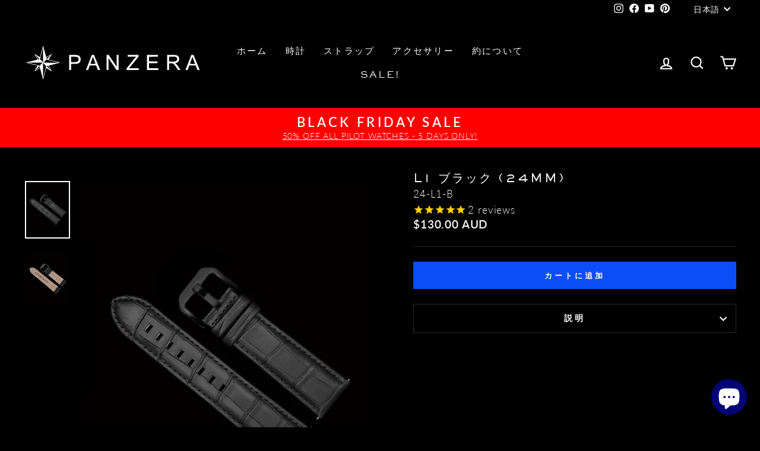

--- FILE ---
content_type: text/html; charset=utf-8
request_url: https://panzerawatches.com/ja/products/l1-black-24mm-1
body_size: 49169
content:
<!doctype html>
<html class="no-js" lang="ja" dir="ltr">
<head>

  <!-- Google Tag Manager -->
<script>(function(w,d,s,l,i){w[l]=w[l]||[];w[l].push({'gtm.start':
new Date().getTime(),event:'gtm.js'});var f=d.getElementsByTagName(s)[0],
j=d.createElement(s),dl=l!='dataLayer'?'&l='+l:'';j.async=true;j.src=
'https://www.googletagmanager.com/gtm.js?id='+i+dl;f.parentNode.insertBefore(j,f);
})(window,document,'script','dataLayer','GTM-PNGGC54L');</script>
<!-- End Google Tag Manager -->
  
  <meta charset="utf-8">
  <meta http-equiv="X-UA-Compatible" content="IE=edge,chrome=1">
  <meta name="viewport" content="width=device-width,initial-scale=1">
  <meta name="theme-color" content="#0b4ef7">
  <link rel="canonical" href="https://panzerawatches.com/ja/products/l1-black-24mm-1">
  <link rel="preconnect" href="https://cdn.shopify.com">
  <link rel="preconnect" href="https://fonts.shopifycdn.com">
  <link rel="dns-prefetch" href="https://productreviews.shopifycdn.com">
  <link rel="dns-prefetch" href="https://ajax.googleapis.com">
  <link rel="dns-prefetch" href="https://maps.googleapis.com">
  <link rel="dns-prefetch" href="https://maps.gstatic.com"><link rel="shortcut icon" href="//panzerawatches.com/cdn/shop/files/favicon-W_in_Black_32x32.png?v=1673948080" type="image/png" /><title>L1 ブラック (24MM)
&ndash; PANZERA WATCHES
</title>
<meta name="description" content="PANZERAの時計ストラップは最高品質の素材で作られており、工具を使わずに数秒でストラップを交換できるファストリリース交換システムを備えています。 バックルの色：ブラック 素材：レザー ラグ幅：24mm サイズ：手首周囲17cm～24cmに対応"><meta property="og:site_name" content="PANZERA WATCHES">
  <meta property="og:url" content="https://panzerawatches.com/ja/products/l1-black-24mm-1">
  <meta property="og:title" content="L1 ブラック (24MM)">
  <meta property="og:type" content="product">
  <meta property="og:description" content="PANZERAの時計ストラップは最高品質の素材で作られており、工具を使わずに数秒でストラップを交換できるファストリリース交換システムを備えています。 バックルの色：ブラック 素材：レザー ラグ幅：24mm サイズ：手首周囲17cm～24cmに対応"><meta property="og:image" content="http://panzerawatches.com/cdn/shop/products/PZ-90-2.webp?v=1673756423">
    <meta property="og:image:secure_url" content="https://panzerawatches.com/cdn/shop/products/PZ-90-2.webp?v=1673756423">
    <meta property="og:image:width" content="938">
    <meta property="og:image:height" content="1200"><meta name="twitter:site" content="@">
  <meta name="twitter:card" content="summary_large_image">
  <meta name="twitter:title" content="L1 ブラック (24MM)">
  <meta name="twitter:description" content="PANZERAの時計ストラップは最高品質の素材で作られており、工具を使わずに数秒でストラップを交換できるファストリリース交換システムを備えています。 バックルの色：ブラック 素材：レザー ラグ幅：24mm サイズ：手首周囲17cm～24cmに対応">
<style data-shopify>@font-face {
  font-family: Montserrat;
  font-weight: 400;
  font-style: normal;
  font-display: swap;
  src: url("//panzerawatches.com/cdn/fonts/montserrat/montserrat_n4.81949fa0ac9fd2021e16436151e8eaa539321637.woff2") format("woff2"),
       url("//panzerawatches.com/cdn/fonts/montserrat/montserrat_n4.a6c632ca7b62da89c3594789ba828388aac693fe.woff") format("woff");
}

  @font-face {
  font-family: Lato;
  font-weight: 300;
  font-style: normal;
  font-display: swap;
  src: url("//panzerawatches.com/cdn/fonts/lato/lato_n3.a7080ececf6191f1dd5b0cb021691ca9b855c876.woff2") format("woff2"),
       url("//panzerawatches.com/cdn/fonts/lato/lato_n3.61e34b2ff7341f66543eb08e8c47eef9e1cde558.woff") format("woff");
}


  @font-face {
  font-family: Lato;
  font-weight: 600;
  font-style: normal;
  font-display: swap;
  src: url("//panzerawatches.com/cdn/fonts/lato/lato_n6.38d0e3b23b74a60f769c51d1df73fac96c580d59.woff2") format("woff2"),
       url("//panzerawatches.com/cdn/fonts/lato/lato_n6.3365366161bdcc36a3f97cfbb23954d8c4bf4079.woff") format("woff");
}

  @font-face {
  font-family: Lato;
  font-weight: 300;
  font-style: italic;
  font-display: swap;
  src: url("//panzerawatches.com/cdn/fonts/lato/lato_i3.d6f478a3beb94baebd09d08550010692d0969f6e.woff2") format("woff2"),
       url("//panzerawatches.com/cdn/fonts/lato/lato_i3.881ba892942c15b0c0c25c0b311d6481b5311015.woff") format("woff");
}

  @font-face {
  font-family: Lato;
  font-weight: 600;
  font-style: italic;
  font-display: swap;
  src: url("//panzerawatches.com/cdn/fonts/lato/lato_i6.ab357ee5069e0603c2899b31e2b8ae84c4a42a48.woff2") format("woff2"),
       url("//panzerawatches.com/cdn/fonts/lato/lato_i6.3164fed79d7d987c1390528781c7c2f59ac7a746.woff") format("woff");
}

</style><link href="//panzerawatches.com/cdn/shop/t/28/assets/theme.css?v=114340496721521108331747118664" rel="stylesheet" type="text/css" media="all" />
<style data-shopify>@font-face {
      font-family: "SackersGothicMedium";
      src: url('https://cdn.shopify.com/s/files/1/0692/8413/5214/files/SackersGothicMedium.woff2?v=1675531562') format("woff2")
    }
  
  :root {
    --typeHeaderPrimary: SackersGothicMedium !important;
    --typeHeaderFallback: SackersGothicMedium;
    --typeHeaderSize: 30px;
    --typeHeaderWeight: 400;
    --typeHeaderLineHeight: 1.7;
    --typeHeaderSpacing: 0.15em;

    --typeBasePrimary:Lato;
    --typeBaseFallback:sans-serif;
    --typeBaseSize: 17px;
    --typeBaseWeight: 300;
    --typeBaseSpacing: 0.05em;
    --typeBaseLineHeight: 1.3;

    --typeCollectionTitle: 23px;

    --iconWeight: 5px;
    --iconLinecaps: miter;

    
      --buttonRadius: 0px;
    

    --colorGridOverlayOpacity: 0.0;
  }

  .placeholder-content {
    background-image: linear-gradient(100deg, #000000 40%, #000000 63%, #000000 79%);
  }</style><script>
    document.documentElement.className = document.documentElement.className.replace('no-js', 'js');

    window.theme = window.theme || {};
    theme.routes = {
      home: "/ja",
      cart: "/ja/cart.js",
      cartPage: "/ja/cart",
      cartAdd: "/ja/cart/add.js",
      cartChange: "/ja/cart/change.js",
      search: "/ja/search"
    };
    theme.strings = {
      soldOut: "完売",
      unavailable: "利用不可",
      inStockLabel: "在庫あり、発送準備完了",
      oneStockLabel: "在庫残りわずか - [count] 個のアイテムが残っています",
      otherStockLabel: "在庫残りわずか - [count] 個のアイテムが残っています",
      willNotShipUntil: "発送準備完了 [date]",
      willBeInStockAfter: "再入荷しました[date]",
      waitingForStock: "途中の在庫",
      savePrice: "[saved_amount]を保存する",
      cartEmpty: "あなたのカートは現在空です。",
      cartTermsConfirmation: "ご購入手続きを進めるには、販売条件に同意する必要があります。",
      searchCollections: "コレクション:",
      searchPages: "ページ数：",
      searchArticles: "記事:",
      productFrom: "から",
    };
    theme.settings = {
      cartType: "drawer",
      isCustomerTemplate: false,
      moneyFormat: "${{amount}}",
      saveType: "percent",
      productImageSize: "natural",
      productImageCover: false,
      predictiveSearch: true,
      predictiveSearchType: "product,article,page,collection",
      predictiveSearchVendor: false,
      predictiveSearchPrice: false,
      quickView: false,
      themeName: 'Panzera',
      themeVersion: "7.0.0"
    };
  </script>

  <script>window.performance && window.performance.mark && window.performance.mark('shopify.content_for_header.start');</script><meta name="facebook-domain-verification" content="s4vnd005sfukyfrh9rncb7l9s9qnqh">
<meta name="google-site-verification" content="RovzmAaYbVIwDtERJs9AI8IBh3kxxO8E6OpPZWIMg28">
<meta id="shopify-digital-wallet" name="shopify-digital-wallet" content="/69284135214/digital_wallets/dialog">
<meta name="shopify-checkout-api-token" content="4bd3e55b6392d89580c25b88b942a042">
<meta id="in-context-paypal-metadata" data-shop-id="69284135214" data-venmo-supported="false" data-environment="production" data-locale="ja_JP" data-paypal-v4="true" data-currency="AUD">
<link rel="alternate" hreflang="x-default" href="https://panzerawatches.com/products/l1-black-24mm-1">
<link rel="alternate" hreflang="fr" href="https://panzerawatches.com/fr/products/l1-black-24mm-1">
<link rel="alternate" hreflang="it" href="https://panzerawatches.com/it/products/l1-nero-24mm-1">
<link rel="alternate" hreflang="es" href="https://panzerawatches.com/es/products/l1-black-24mm-1">
<link rel="alternate" hreflang="de" href="https://panzerawatches.com/de/products/l1-black-24mm-1">
<link rel="alternate" hreflang="ja" href="https://panzerawatches.com/ja/products/l1-black-24mm-1">
<link rel="alternate" hreflang="en-GB" href="https://panzerawatches.com/en-gb/products/l1-black-24mm-1">
<link rel="alternate" hreflang="ja-GB" href="https://panzerawatches.com/ja-gb/products/l1-black-24mm-1">
<link rel="alternate" hreflang="es-GB" href="https://panzerawatches.com/es-gb/products/l1-black-24mm-1">
<link rel="alternate" hreflang="it-GB" href="https://panzerawatches.com/it-gb/products/l1-nero-24mm-1">
<link rel="alternate" hreflang="de-GB" href="https://panzerawatches.com/de-gb/products/l1-black-24mm-1">
<link rel="alternate" hreflang="fr-GB" href="https://panzerawatches.com/fr-gb/products/l1-black-24mm-1">
<link rel="alternate" type="application/json+oembed" href="https://panzerawatches.com/ja/products/l1-black-24mm-1.oembed">
<script async="async" src="/checkouts/internal/preloads.js?locale=ja-AU"></script>
<link rel="preconnect" href="https://shop.app" crossorigin="anonymous">
<script async="async" src="https://shop.app/checkouts/internal/preloads.js?locale=ja-AU&shop_id=69284135214" crossorigin="anonymous"></script>
<script id="apple-pay-shop-capabilities" type="application/json">{"shopId":69284135214,"countryCode":"AU","currencyCode":"AUD","merchantCapabilities":["supports3DS"],"merchantId":"gid:\/\/shopify\/Shop\/69284135214","merchantName":"PANZERA WATCHES","requiredBillingContactFields":["postalAddress","email","phone"],"requiredShippingContactFields":["postalAddress","email","phone"],"shippingType":"shipping","supportedNetworks":["visa","masterCard","amex","jcb"],"total":{"type":"pending","label":"PANZERA WATCHES","amount":"1.00"},"shopifyPaymentsEnabled":true,"supportsSubscriptions":true}</script>
<script id="shopify-features" type="application/json">{"accessToken":"4bd3e55b6392d89580c25b88b942a042","betas":["rich-media-storefront-analytics"],"domain":"panzerawatches.com","predictiveSearch":true,"shopId":69284135214,"locale":"ja"}</script>
<script>var Shopify = Shopify || {};
Shopify.shop = "panzerashop.myshopify.com";
Shopify.locale = "ja";
Shopify.currency = {"active":"AUD","rate":"1.0"};
Shopify.country = "AU";
Shopify.theme = {"name":"New Panzera Home Page","id":174407811374,"schema_name":null,"schema_version":null,"theme_store_id":null,"role":"main"};
Shopify.theme.handle = "null";
Shopify.theme.style = {"id":null,"handle":null};
Shopify.cdnHost = "panzerawatches.com/cdn";
Shopify.routes = Shopify.routes || {};
Shopify.routes.root = "/ja/";</script>
<script type="module">!function(o){(o.Shopify=o.Shopify||{}).modules=!0}(window);</script>
<script>!function(o){function n(){var o=[];function n(){o.push(Array.prototype.slice.apply(arguments))}return n.q=o,n}var t=o.Shopify=o.Shopify||{};t.loadFeatures=n(),t.autoloadFeatures=n()}(window);</script>
<script>
  window.ShopifyPay = window.ShopifyPay || {};
  window.ShopifyPay.apiHost = "shop.app\/pay";
  window.ShopifyPay.redirectState = null;
</script>
<script id="shop-js-analytics" type="application/json">{"pageType":"product"}</script>
<script defer="defer" async type="module" src="//panzerawatches.com/cdn/shopifycloud/shop-js/modules/v2/client.init-shop-cart-sync_DqFKpOB3.ja.esm.js"></script>
<script defer="defer" async type="module" src="//panzerawatches.com/cdn/shopifycloud/shop-js/modules/v2/chunk.common_yUtp6EQ1.esm.js"></script>
<script type="module">
  await import("//panzerawatches.com/cdn/shopifycloud/shop-js/modules/v2/client.init-shop-cart-sync_DqFKpOB3.ja.esm.js");
await import("//panzerawatches.com/cdn/shopifycloud/shop-js/modules/v2/chunk.common_yUtp6EQ1.esm.js");

  window.Shopify.SignInWithShop?.initShopCartSync?.({"fedCMEnabled":true,"windoidEnabled":true});

</script>
<script>
  window.Shopify = window.Shopify || {};
  if (!window.Shopify.featureAssets) window.Shopify.featureAssets = {};
  window.Shopify.featureAssets['shop-js'] = {"shop-cart-sync":["modules/v2/client.shop-cart-sync_BPIVGGyV.ja.esm.js","modules/v2/chunk.common_yUtp6EQ1.esm.js"],"init-windoid":["modules/v2/client.init-windoid_yCFjHZzu.ja.esm.js","modules/v2/chunk.common_yUtp6EQ1.esm.js"],"shop-cash-offers":["modules/v2/client.shop-cash-offers_DxqmUDSi.ja.esm.js","modules/v2/chunk.common_yUtp6EQ1.esm.js","modules/v2/chunk.modal_DEMjFU_6.esm.js"],"init-fed-cm":["modules/v2/client.init-fed-cm_qSLiSLVO.ja.esm.js","modules/v2/chunk.common_yUtp6EQ1.esm.js"],"shop-toast-manager":["modules/v2/client.shop-toast-manager_Cnq_obAq.ja.esm.js","modules/v2/chunk.common_yUtp6EQ1.esm.js"],"shop-button":["modules/v2/client.shop-button_KhccyCTC.ja.esm.js","modules/v2/chunk.common_yUtp6EQ1.esm.js"],"avatar":["modules/v2/client.avatar_BTnouDA3.ja.esm.js"],"init-shop-email-lookup-coordinator":["modules/v2/client.init-shop-email-lookup-coordinator_CcmcuOwm.ja.esm.js","modules/v2/chunk.common_yUtp6EQ1.esm.js"],"init-shop-cart-sync":["modules/v2/client.init-shop-cart-sync_DqFKpOB3.ja.esm.js","modules/v2/chunk.common_yUtp6EQ1.esm.js"],"shop-login-button":["modules/v2/client.shop-login-button_iE1xjJOO.ja.esm.js","modules/v2/chunk.common_yUtp6EQ1.esm.js","modules/v2/chunk.modal_DEMjFU_6.esm.js"],"pay-button":["modules/v2/client.pay-button_DJe5dHP_.ja.esm.js","modules/v2/chunk.common_yUtp6EQ1.esm.js"],"init-shop-for-new-customer-accounts":["modules/v2/client.init-shop-for-new-customer-accounts_cU_0dJVD.ja.esm.js","modules/v2/client.shop-login-button_iE1xjJOO.ja.esm.js","modules/v2/chunk.common_yUtp6EQ1.esm.js","modules/v2/chunk.modal_DEMjFU_6.esm.js"],"init-customer-accounts-sign-up":["modules/v2/client.init-customer-accounts-sign-up_BClRxel1.ja.esm.js","modules/v2/client.shop-login-button_iE1xjJOO.ja.esm.js","modules/v2/chunk.common_yUtp6EQ1.esm.js","modules/v2/chunk.modal_DEMjFU_6.esm.js"],"shop-follow-button":["modules/v2/client.shop-follow-button_DBoXNPXa.ja.esm.js","modules/v2/chunk.common_yUtp6EQ1.esm.js","modules/v2/chunk.modal_DEMjFU_6.esm.js"],"checkout-modal":["modules/v2/client.checkout-modal_4yKNZnkN.ja.esm.js","modules/v2/chunk.common_yUtp6EQ1.esm.js","modules/v2/chunk.modal_DEMjFU_6.esm.js"],"init-customer-accounts":["modules/v2/client.init-customer-accounts_K1LMNeRT.ja.esm.js","modules/v2/client.shop-login-button_iE1xjJOO.ja.esm.js","modules/v2/chunk.common_yUtp6EQ1.esm.js","modules/v2/chunk.modal_DEMjFU_6.esm.js"],"lead-capture":["modules/v2/client.lead-capture_CoNVrP4Z.ja.esm.js","modules/v2/chunk.common_yUtp6EQ1.esm.js","modules/v2/chunk.modal_DEMjFU_6.esm.js"],"shop-login":["modules/v2/client.shop-login_aSOk8HId.ja.esm.js","modules/v2/chunk.common_yUtp6EQ1.esm.js","modules/v2/chunk.modal_DEMjFU_6.esm.js"],"payment-terms":["modules/v2/client.payment-terms_Cv635YHE.ja.esm.js","modules/v2/chunk.common_yUtp6EQ1.esm.js","modules/v2/chunk.modal_DEMjFU_6.esm.js"]};
</script>
<script>(function() {
  var isLoaded = false;
  function asyncLoad() {
    if (isLoaded) return;
    isLoaded = true;
    var urls = ["https:\/\/ecommplugins-scripts.trustpilot.com\/v2.1\/js\/header.min.js?settings=eyJrZXkiOiIxcnRjU3Y3RnlXb2FYbVIyIiwicyI6IiJ9\u0026shop=panzerashop.myshopify.com","https:\/\/ecommplugins-trustboxsettings.trustpilot.com\/panzerashop.myshopify.com.js?settings=1696938230912\u0026shop=panzerashop.myshopify.com","https:\/\/js.smile.io\/v1\/smile-shopify.js?shop=panzerashop.myshopify.com","https:\/\/static.klaviyo.com\/onsite\/js\/klaviyo.js?company_id=RrEiTy\u0026shop=panzerashop.myshopify.com","https:\/\/t.cfjump.com\/tag\/89190?shop=panzerashop.myshopify.com","https:\/\/d1639lhkj5l89m.cloudfront.net\/js\/storefront\/uppromote.js?shop=panzerashop.myshopify.com","https:\/\/cdn-scripts.signifyd.com\/shopify\/script-tag.js?shop=panzerashop.myshopify.com"];
    for (var i = 0; i < urls.length; i++) {
      var s = document.createElement('script');
      s.type = 'text/javascript';
      s.async = true;
      s.src = urls[i];
      var x = document.getElementsByTagName('script')[0];
      x.parentNode.insertBefore(s, x);
    }
  };
  if(window.attachEvent) {
    window.attachEvent('onload', asyncLoad);
  } else {
    window.addEventListener('load', asyncLoad, false);
  }
})();</script>
<script id="__st">var __st={"a":69284135214,"offset":39600,"reqid":"1732e55f-21cb-49d1-a69a-abdfb81fe020-1762872163","pageurl":"panzerawatches.com\/ja\/products\/l1-black-24mm-1","u":"40f193ec7c2e","p":"product","rtyp":"product","rid":8081195565358};</script>
<script>window.ShopifyPaypalV4VisibilityTracking = true;</script>
<script id="captcha-bootstrap">!function(){'use strict';const t='contact',e='account',n='new_comment',o=[[t,t],['blogs',n],['comments',n],[t,'customer']],c=[[e,'customer_login'],[e,'guest_login'],[e,'recover_customer_password'],[e,'create_customer']],r=t=>t.map((([t,e])=>`form[action*='/${t}']:not([data-nocaptcha='true']) input[name='form_type'][value='${e}']`)).join(','),a=t=>()=>t?[...document.querySelectorAll(t)].map((t=>t.form)):[];function s(){const t=[...o],e=r(t);return a(e)}const i='password',u='form_key',d=['recaptcha-v3-token','g-recaptcha-response','h-captcha-response',i],f=()=>{try{return window.sessionStorage}catch{return}},m='__shopify_v',_=t=>t.elements[u];function p(t,e,n=!1){try{const o=window.sessionStorage,c=JSON.parse(o.getItem(e)),{data:r}=function(t){const{data:e,action:n}=t;return t[m]||n?{data:e,action:n}:{data:t,action:n}}(c);for(const[e,n]of Object.entries(r))t.elements[e]&&(t.elements[e].value=n);n&&o.removeItem(e)}catch(o){console.error('form repopulation failed',{error:o})}}const l='form_type',E='cptcha';function T(t){t.dataset[E]=!0}const w=window,h=w.document,L='Shopify',v='ce_forms',y='captcha';let A=!1;((t,e)=>{const n=(g='f06e6c50-85a8-45c8-87d0-21a2b65856fe',I='https://cdn.shopify.com/shopifycloud/storefront-forms-hcaptcha/ce_storefront_forms_captcha_hcaptcha.v1.5.2.iife.js',D={infoText:'hCaptchaによる保護',privacyText:'プライバシー',termsText:'利用規約'},(t,e,n)=>{const o=w[L][v],c=o.bindForm;if(c)return c(t,g,e,D).then(n);var r;o.q.push([[t,g,e,D],n]),r=I,A||(h.body.append(Object.assign(h.createElement('script'),{id:'captcha-provider',async:!0,src:r})),A=!0)});var g,I,D;w[L]=w[L]||{},w[L][v]=w[L][v]||{},w[L][v].q=[],w[L][y]=w[L][y]||{},w[L][y].protect=function(t,e){n(t,void 0,e),T(t)},Object.freeze(w[L][y]),function(t,e,n,w,h,L){const[v,y,A,g]=function(t,e,n){const i=e?o:[],u=t?c:[],d=[...i,...u],f=r(d),m=r(i),_=r(d.filter((([t,e])=>n.includes(e))));return[a(f),a(m),a(_),s()]}(w,h,L),I=t=>{const e=t.target;return e instanceof HTMLFormElement?e:e&&e.form},D=t=>v().includes(t);t.addEventListener('submit',(t=>{const e=I(t);if(!e)return;const n=D(e)&&!e.dataset.hcaptchaBound&&!e.dataset.recaptchaBound,o=_(e),c=g().includes(e)&&(!o||!o.value);(n||c)&&t.preventDefault(),c&&!n&&(function(t){try{if(!f())return;!function(t){const e=f();if(!e)return;const n=_(t);if(!n)return;const o=n.value;o&&e.removeItem(o)}(t);const e=Array.from(Array(32),(()=>Math.random().toString(36)[2])).join('');!function(t,e){_(t)||t.append(Object.assign(document.createElement('input'),{type:'hidden',name:u})),t.elements[u].value=e}(t,e),function(t,e){const n=f();if(!n)return;const o=[...t.querySelectorAll(`input[type='${i}']`)].map((({name:t})=>t)),c=[...d,...o],r={};for(const[a,s]of new FormData(t).entries())c.includes(a)||(r[a]=s);n.setItem(e,JSON.stringify({[m]:1,action:t.action,data:r}))}(t,e)}catch(e){console.error('failed to persist form',e)}}(e),e.submit())}));const S=(t,e)=>{t&&!t.dataset[E]&&(n(t,e.some((e=>e===t))),T(t))};for(const o of['focusin','change'])t.addEventListener(o,(t=>{const e=I(t);D(e)&&S(e,y())}));const B=e.get('form_key'),M=e.get(l),P=B&&M;t.addEventListener('DOMContentLoaded',(()=>{const t=y();if(P)for(const e of t)e.elements[l].value===M&&p(e,B);[...new Set([...A(),...v().filter((t=>'true'===t.dataset.shopifyCaptcha))])].forEach((e=>S(e,t)))}))}(h,new URLSearchParams(w.location.search),n,t,e,['guest_login'])})(!0,!0)}();</script>
<script integrity="sha256-52AcMU7V7pcBOXWImdc/TAGTFKeNjmkeM1Pvks/DTgc=" data-source-attribution="shopify.loadfeatures" defer="defer" src="//panzerawatches.com/cdn/shopifycloud/storefront/assets/storefront/load_feature-81c60534.js" crossorigin="anonymous"></script>
<script crossorigin="anonymous" defer="defer" src="//panzerawatches.com/cdn/shopifycloud/storefront/assets/shopify_pay/storefront-65b4c6d7.js?v=20250812"></script>
<script data-source-attribution="shopify.dynamic_checkout.dynamic.init">var Shopify=Shopify||{};Shopify.PaymentButton=Shopify.PaymentButton||{isStorefrontPortableWallets:!0,init:function(){window.Shopify.PaymentButton.init=function(){};var t=document.createElement("script");t.src="https://panzerawatches.com/cdn/shopifycloud/portable-wallets/latest/portable-wallets.ja.js",t.type="module",document.head.appendChild(t)}};
</script>
<script data-source-attribution="shopify.dynamic_checkout.buyer_consent">
  function portableWalletsHideBuyerConsent(e){var t=document.getElementById("shopify-buyer-consent"),n=document.getElementById("shopify-subscription-policy-button");t&&n&&(t.classList.add("hidden"),t.setAttribute("aria-hidden","true"),n.removeEventListener("click",e))}function portableWalletsShowBuyerConsent(e){var t=document.getElementById("shopify-buyer-consent"),n=document.getElementById("shopify-subscription-policy-button");t&&n&&(t.classList.remove("hidden"),t.removeAttribute("aria-hidden"),n.addEventListener("click",e))}window.Shopify?.PaymentButton&&(window.Shopify.PaymentButton.hideBuyerConsent=portableWalletsHideBuyerConsent,window.Shopify.PaymentButton.showBuyerConsent=portableWalletsShowBuyerConsent);
</script>
<script data-source-attribution="shopify.dynamic_checkout.cart.bootstrap">document.addEventListener("DOMContentLoaded",(function(){function t(){return document.querySelector("shopify-accelerated-checkout-cart, shopify-accelerated-checkout")}if(t())Shopify.PaymentButton.init();else{new MutationObserver((function(e,n){t()&&(Shopify.PaymentButton.init(),n.disconnect())})).observe(document.body,{childList:!0,subtree:!0})}}));
</script>
<link id="shopify-accelerated-checkout-styles" rel="stylesheet" media="screen" href="https://panzerawatches.com/cdn/shopifycloud/portable-wallets/latest/accelerated-checkout-backwards-compat.css" crossorigin="anonymous">
<style id="shopify-accelerated-checkout-cart">
        #shopify-buyer-consent {
  margin-top: 1em;
  display: inline-block;
  width: 100%;
}

#shopify-buyer-consent.hidden {
  display: none;
}

#shopify-subscription-policy-button {
  background: none;
  border: none;
  padding: 0;
  text-decoration: underline;
  font-size: inherit;
  cursor: pointer;
}

#shopify-subscription-policy-button::before {
  box-shadow: none;
}

      </style>

<script>window.performance && window.performance.mark && window.performance.mark('shopify.content_for_header.end');</script>

  <script src="//panzerawatches.com/cdn/shop/t/28/assets/vendor-scripts-v11.js" defer="defer"></script><link rel="stylesheet" href="//panzerawatches.com/cdn/shop/t/28/assets/country-flags.css"><script src="//panzerawatches.com/cdn/shop/t/28/assets/theme.js?v=161465721757225882331735763220" defer="defer"></script>

	

    <style>
    #dummy-chat-button-iframe {
      width: 70px !important;
    }
  </style>
<!-- BEGIN app block: shopify://apps/klaviyo-email-marketing-sms/blocks/klaviyo-onsite-embed/2632fe16-c075-4321-a88b-50b567f42507 -->












  <script async src="https://static.klaviyo.com/onsite/js/RrEiTy/klaviyo.js?company_id=RrEiTy"></script>
  <script>!function(){if(!window.klaviyo){window._klOnsite=window._klOnsite||[];try{window.klaviyo=new Proxy({},{get:function(n,i){return"push"===i?function(){var n;(n=window._klOnsite).push.apply(n,arguments)}:function(){for(var n=arguments.length,o=new Array(n),w=0;w<n;w++)o[w]=arguments[w];var t="function"==typeof o[o.length-1]?o.pop():void 0,e=new Promise((function(n){window._klOnsite.push([i].concat(o,[function(i){t&&t(i),n(i)}]))}));return e}}})}catch(n){window.klaviyo=window.klaviyo||[],window.klaviyo.push=function(){var n;(n=window._klOnsite).push.apply(n,arguments)}}}}();</script>

  
    <script id="viewed_product">
      if (item == null) {
        var _learnq = _learnq || [];

        var MetafieldReviews = null
        var MetafieldYotpoRating = null
        var MetafieldYotpoCount = null
        var MetafieldLooxRating = null
        var MetafieldLooxCount = null
        var okendoProduct = null
        var okendoProductReviewCount = null
        var okendoProductReviewAverageValue = null
        try {
          // The following fields are used for Customer Hub recently viewed in order to add reviews.
          // This information is not part of __kla_viewed. Instead, it is part of __kla_viewed_reviewed_items
          MetafieldReviews = {"rating":{"scale_min":"1.0","scale_max":"5.0","value":"5.0"},"rating_count":2};
          MetafieldYotpoRating = null
          MetafieldYotpoCount = null
          MetafieldLooxRating = null
          MetafieldLooxCount = null

          okendoProduct = null
          // If the okendo metafield is not legacy, it will error, which then requires the new json formatted data
          if (okendoProduct && 'error' in okendoProduct) {
            okendoProduct = null
          }
          okendoProductReviewCount = okendoProduct ? okendoProduct.reviewCount : null
          okendoProductReviewAverageValue = okendoProduct ? okendoProduct.reviewAverageValue : null
        } catch (error) {
          console.error('Error in Klaviyo onsite reviews tracking:', error);
        }

        var item = {
          Name: "L1 ブラック (24MM)",
          ProductID: 8081195565358,
          Categories: ["FLIEGER 45G ストラップ","すべてのストラップ","アクアマリン 45 ストラップス","アクアマリン 45C ストラップス","アクアマリン 45D ストラップス","アクアマリン 45G ストラップ","アクアマリン クォーツ クロノ","タイムマスター 45C ストラップス","フリーガー 46 クロノ ストラップス","フリーガー 46 ストラップス"],
          ImageURL: "https://panzerawatches.com/cdn/shop/products/PZ-90-2_grande.webp?v=1673756423",
          URL: "https://panzerawatches.com/ja/products/l1-black-24mm-1",
          Brand: "PANZERA WATCHES",
          Price: "$130.00",
          Value: "130.00",
          CompareAtPrice: "$0.00"
        };
        _learnq.push(['track', 'Viewed Product', item]);
        _learnq.push(['trackViewedItem', {
          Title: item.Name,
          ItemId: item.ProductID,
          Categories: item.Categories,
          ImageUrl: item.ImageURL,
          Url: item.URL,
          Metadata: {
            Brand: item.Brand,
            Price: item.Price,
            Value: item.Value,
            CompareAtPrice: item.CompareAtPrice
          },
          metafields:{
            reviews: MetafieldReviews,
            yotpo:{
              rating: MetafieldYotpoRating,
              count: MetafieldYotpoCount,
            },
            loox:{
              rating: MetafieldLooxRating,
              count: MetafieldLooxCount,
            },
            okendo: {
              rating: okendoProductReviewAverageValue,
              count: okendoProductReviewCount,
            }
          }
        }]);
      }
    </script>
  




  <script>
    window.klaviyoReviewsProductDesignMode = false
  </script>







<!-- END app block --><!-- BEGIN app block: shopify://apps/eg-auto-add-to-cart/blocks/app-embed/0f7d4f74-1e89-4820-aec4-6564d7e535d2 -->










  
    <script async type="text/javascript" src="https://cdn.506.io/eg/script.js?shop=panzerashop.myshopify.com&v=4"></script>
  


 
  <meta id="easygift-shop" itemid="c2hvcF8kXzE3NjI4NzIxNjQ=" content='{&quot;isInstalled&quot;:true,&quot;installedOn&quot;:&quot;2024-07-22T07:38:53.283Z&quot;,&quot;appVersion&quot;:&quot;3.0&quot;,&quot;subscriptionName&quot;:&quot;Unlimited&quot;,&quot;cartAnalytics&quot;:true,&quot;freeTrialEndsOn&quot;:null,&quot;settings&quot;:{&quot;reminderBannerStyle&quot;:{&quot;position&quot;:{&quot;horizontal&quot;:&quot;right&quot;,&quot;vertical&quot;:&quot;center&quot;},&quot;primaryColor&quot;:&quot;#3A3A3A&quot;,&quot;cssStyles&quot;:&quot;&quot;,&quot;headerText&quot;:&quot;Click to choose free gift&quot;,&quot;subHeaderText&quot;:null,&quot;showImage&quot;:false,&quot;imageUrl&quot;:&quot;https:\/\/cdn.506.io\/eg\/eg_notification_default_512x512.png&quot;,&quot;displayAfter&quot;:5,&quot;closingMode&quot;:&quot;doNotAutoClose&quot;,&quot;selfcloseAfter&quot;:5,&quot;reshowBannerAfter&quot;:&quot;everyNewSession&quot;},&quot;addedItemIdentifier&quot;:&quot;_Gifted&quot;,&quot;ignoreOtherAppLineItems&quot;:null,&quot;customVariantsInfoLifetimeMins&quot;:1440,&quot;redirectPath&quot;:null,&quot;ignoreNonStandardCartRequests&quot;:false,&quot;bannerStyle&quot;:{&quot;position&quot;:{&quot;horizontal&quot;:&quot;right&quot;,&quot;vertical&quot;:&quot;center&quot;},&quot;primaryColor&quot;:&quot;#3A3A3A&quot;,&quot;cssStyles&quot;:&quot;&quot;},&quot;themePresetId&quot;:&quot;0&quot;,&quot;notificationStyle&quot;:{&quot;position&quot;:{&quot;horizontal&quot;:&quot;right&quot;,&quot;vertical&quot;:&quot;center&quot;},&quot;primaryColor&quot;:&quot;#3A3A3A&quot;,&quot;duration&quot;:&quot;3.0&quot;,&quot;cssStyles&quot;:&quot;#aca-notifications-wrapper {\n  display: block;\n  top: 50%;\n  -webkit-transform: translate(0,-50%);\n  -moz-transform: translate(0,-50%);\n  -ms-transform: translate(0,-50%);\n  -o-transform: translate(0,-50%);\n  transform: translate(0,-50%);\n  right: 0;\n  position: fixed;\n  z-index: 99999999;\n  max-height: 100%;\n  overflow: auto;\n}\n.aca-notification-container {\n  display: flex;\n  flex-direction: row;\n  text-align: left;\n  font-size: 16px;\n  margin: 12px;\n  padding: 8px;\n  background-color: #FFFFFF;\n  width: fit-content;\n  box-shadow: rgb(170 170 170) 0px 0px 5px;\n  border-radius: 8px;\n  opacity: 0;\n  transition: opacity 0.4s ease-in-out;\n}\n.aca-notification-container .aca-notification-image {\n  display: flex;\n  align-items: center;\n  justify-content: center;\n  min-height: 60px;\n  min-width: 60px;\n  height: 60px;\n  width: 60px;\n  background-color: #FFFFFF;\n  margin: 8px;\n}\n.aca-notification-image img {\n  display: block;\n  max-width: 100%;\n  max-height: 100%;\n  width: auto;\n  height: auto;\n  border-radius: 6px;\n  box-shadow: rgba(99, 115, 129, 0.29) 0px 0px 4px 1px;\n}\n.aca-notification-container .aca-notification-text {\n  flex-grow: 1;\n  margin: 8px;\n  max-width: 260px;\n}\n.aca-notification-heading {\n  font-size: 24px;\n  margin: 0 0 0.3em 0;\n  line-height: normal;\n  word-break: break-word;\n  line-height: 1.2;\n  max-height: 3.6em;\n  overflow: hidden;\n  color: #3A3A3A;\n}\n.aca-notification-subheading {\n  font-size: 18px;\n  margin: 0;\n  line-height: normal;\n  word-break: break-word;\n  line-height: 1.4;\n  max-height: 5.6em;\n  overflow: hidden;\n  color: #3A3A3A;\n}\n@media screen and (max-width: 450px) {\n  #aca-notifications-wrapper {\n    left: null;\n right: null;\n  }\n  .aca-notification-container {\n    width: auto;\n display: block;\n flex-wrap: wrap;\n }\n.aca-notification-container .aca-notification-text {\n    max-width: none;\n  }\n}&quot;,&quot;hasCustomizations&quot;:false},&quot;fetchCartData&quot;:false,&quot;useLocalStorage&quot;:{&quot;enabled&quot;:false,&quot;expiryMinutes&quot;:null},&quot;popupStyle&quot;:{&quot;primaryColor&quot;:&quot;#141441&quot;,&quot;secondaryColor&quot;:&quot;#FFFFFF&quot;,&quot;cssStyles&quot;:&quot;#aca-modal {\n  position: fixed;\n  left: 0;\n  top: 0;\n  width: 100%;\n  height: 100%;\n  background: rgba(0, 0, 0, 0.5);\n  z-index: 99999999;\n  overflow-x: hidden;\n  overflow-y: auto;\n  display: block;\n}\n#aca-modal-wrapper {\n  display: flex;\n  align-items: center;\n  width: 80%;\n  height: auto;\n  max-width: 1000px;\n  min-height: calc(100% - 60px);\n  margin: 30px auto;\n}\n#aca-modal-container {\n  position: relative;\n  display: flex;\n  flex-direction: column;\n  align-items: center;\n  justify-content: center;\n  box-shadow: 0 0 1.5rem rgba(17, 17, 17, 0.7);\n  width: 100%;\n  padding: 20px;\n  background-color: #000000;\n}\n#aca-close-icon-container {\n  position: absolute;\n  top: 12px;\n  right: 12px;\n  width: 25px;\n  display: none;\n}\n#aca-close-icon {\n  stroke: #FFFFFF;\n}\n#aca-modal-custom-image-container {\n  background-color: #000000;\n  margin: 0.5em 0;\n}\n#aca-modal-custom-image-container img {\n  display: block;\n  min-width: 60px;\n  min-height: 60px;\n  max-width: 400px;\n  max-height: 400px;\n  width: auto;\n  height: auto;\n}\n#aca-modal-headline {\n  text-align: center;\n  text-transform: none;\n  letter-spacing: normal;\n  margin: 0.5em 0;\n  font-size: 30px;\n  color: #FFFFFF;\n}\n#aca-modal-subheadline {\n  text-align: center;\n  font-weight: normal;\n  margin: 0 0 0.5em 0;\n  font-size: 16px;\n  color: #FFFFFF;\n}\n#aca-products-container {\n  display: flex;\n  align-items: flex-start;\n  justify-content: center;\n  flex-wrap: wrap;\n  width: 85%;\n}\n#aca-products-container .aca-product {\n  text-align: center;\n  margin: 30px;\n  width: 400px;\n}\n.aca-product-image {\n  display: flex;\n  align-items: center;\n  justify-content: center;\n  width: 100%;\n  height: 400px;\n  background-color: #000000;\n  margin-bottom: 1em;\n}\n.aca-product-image img {\n  display: block;\n  max-width: 100%;\n  max-height: 100%;\n  width: auto;\n  height: auto;\n}\n.aca-product-name, .aca-subscription-name {\n  color: #FFFFFF;\n  line-height: inherit;\n  word-break: break-word;\n  font-size: 18px;\n}\n.aca-product-variant-name {\n  margin-top: 1em;\n  color: #333333;\n  line-height: inherit;\n  word-break: break-word;\n  font-size: 16px;\n}\n.aca-product-price {\n  color: #333333;\n  line-height: inherit;\n  font-size: 16px;\n}\n.aca-subscription-label {\n  color: #333333;\n  line-height: inherit;\n  word-break: break-word;\n  font-weight: 600;\n  font-size: 16px;\n}\n.aca-product-dropdown {\n  position: relative;\n  display: flex;\n  align-items: center;\n  cursor: pointer;\n  width: 100%;\n  height: 42px;\n  background-color: #FFFFFF;\n  line-height: inherit;\n  margin-bottom: 1em;\n}\n.aca-product-dropdown .dropdown-icon {\n  position: absolute;\n  right: 8px;\n  height: 12px;\n  width: 12px;\n  fill: #000000;\n}\n.aca-product-dropdown select::before,\n.aca-product-dropdown select::after {\n  box-sizing: border-box;\n}\nselect.aca-product-dropdown::-ms-expand {\n  display: none;\n}\n.aca-product-dropdown select {\n  box-sizing: border-box;\n  background-color: transparent;\n  border: none;\n  margin: 0;\n  cursor: inherit;\n  line-height: inherit;\n  outline: none;\n  -moz-appearance: none;\n  -webkit-appearance: none;\n  appearance: none;\n  background-image: none;\n  border-top-left-radius: 0;\n  border-top-right-radius: 0;\n  border-bottom-right-radius: 0;\n  border-bottom-left-radius: 0;\n  z-index: 1;\n  width: 100%;\n  height: 100%;\n  cursor: pointer;\n  border: 1px solid #E1E3E4;\n  border-radius: 2px;\n  color: #333333;\n  padding: 0 30px 0 10px;\n  font-size: 15px;\n}\n.aca-product-button {\n  border: none;\n  cursor: pointer;\n  width: 100%;\n  min-height: 42px;\n  word-break: break-word;\n  padding: 8px 14px;\n  background-color: #141441;\n  text-transform: uppercase;\n  line-height: inherit;\n  border: 1px solid;\n  border-radius: 2px;\n  font-size: 14px;\n  color: #FFFFFF;\n  font-weight: bold;\n  letter-spacing: 1.039px;\n}\n.aca-product-button.aca-product-out-of-stock-button {\n  cursor: default;\n  border: 1px solid #141441;\n  background-color: #FFFFFF;\n  color: #141441;\n}\n.aca-button-loader {\n  display: block;\n  border: 3px solid transparent;\n  border-radius: 50%;\n  border-top: 3px solid #FFFFFF;\n  width: 20px;\n  height: 20px;\n  background: transparent;\n  margin: 0 auto;\n  -webkit-animation: aca-loader 0.5s linear infinite;\n  animation: aca-loader 0.5s linear infinite;\n}\n@-webkit-keyframes aca-loader {\n  0% {\n    -webkit-transform: rotate(0deg);\n  }\n  100% {\n    -webkit-transform: rotate(360deg);\n  }\n}\n@keyframes aca-loader {\n  0% {\n    transform: rotate(0deg);\n  }\n  100% {\n    transform: rotate(360deg);\n  }\n}\n.aca-button-tick {\n  display: block;\n  transform: rotate(45deg);\n  -webkit-transform: rotate(45deg);\n  height: 19px;\n  width: 9px;\n  margin: 0 auto;\n  border-bottom: 3px solid #FFFFFF;\n  border-right: 3px solid #FFFFFF;\n}\n.aca-button-cross \u003e svg {\n  width: 22px;\n  margin-bottom: -6px;\n}\n.aca-button-cross .button-cross-icon {\n  stroke: #FFFFFF;\n}\n#aca-bottom-close {\n  cursor: pointer;\n  text-align: center;\n  word-break: break-word;\n  color: #FFFFFF;\n  font-size: 16px;\n}\n@media screen and (min-width: 951px) and (max-width: 1200px) {\n   #aca-products-container {\n    width: 95%;\n    padding: 20px 0;\n  }\n  #aca-products-container .aca-product {\n    margin: 20px 3%;\n    padding: 0;\n  }\n}\n@media screen and (min-width: 951px) and (max-width: 1024px) {\n  #aca-products-container .aca-product {\n    margin: 20px 2%;\n  }\n}\n@media screen and (max-width: 950px) {\n  #aca-products-container {\n    width: 95%;\n    padding: 0;\n  }\n  #aca-products-container .aca-product {\n    width: 45%;\n    max-width: 200px;\n    margin: 2.5%;\n  }\n}\n@media screen and (min-width: 602px) and (max-width: 950px) {\n  #aca-products-container .aca-product {\n    margin: 4%;\n  }\n}\n@media screen and (max-width: 767px) {\n  #aca-modal-wrapper {\n    width: 90%;\n  }\n}\n@media screen and (max-width: 576px) {\n  #aca-modal-container {\n    padding: 23px 0 0;\n  }\n  #aca-close-icon-container {\n    display: block;\n  }\n  #aca-bottom-close {\n    margin: 10px;\n    font-size: 14px;\n  }\n  #aca-modal-headline {\n    margin: 10px 5%;\n    font-size: 20px;\n  }\n  #aca-modal-subheadline {\n    margin: 0 0 5px 0;\n    font-size: 16px;\n  }\n  .aca-product-image {\n    height: 100px;\n    margin: 0;\n  }\n  .aca-product-name, .aca-subscription-name, .aca-product-variant-name {\n    font-size: 12px;\n    margin: 5px 0;\n  }\n  .aca-product-dropdown select, .aca-product-button, .aca-subscription-label {\n    font-size: 12px;\n  }\n  .aca-product-dropdown {\n    height: 30px;\n    margin-bottom: 7px;\n  }\n  .aca-product-button {\n    min-height: 30px;\n    padding: 4px;\n    margin-bottom: 7px;\n  }\n  .aca-button-loader {\n    border: 2px solid transparent;\n    border-top: 2px solid #FFFFFF;\n    width: 12px;\n    height: 12px;\n  }\n  .aca-button-tick {\n    height: 12px;\n    width: 6px;\n    border-bottom: 2px solid #FFFFFF;\n    border-right: 2px solid #FFFFFF;\n  }\n  .aca-button-cross \u003e svg {\n    width: 15px;\n    margin-bottom: -4px;\n  }\n  .aca-button-cross .button-cross-icon {\n    stroke: #FFFFFF;\n  }\n}&quot;,&quot;hasCustomizations&quot;:true,&quot;addButtonText&quot;:&quot;Select \u0026 Add to cart&quot;,&quot;dismissButtonText&quot;:&quot;Close&quot;,&quot;outOfStockButtonText&quot;:&quot;Out of Stock&quot;,&quot;imageUrl&quot;:null,&quot;showProductLink&quot;:false,&quot;subscriptionLabel&quot;:&quot;Subscription Plan&quot;},&quot;refreshAfterBannerClick&quot;:false,&quot;disableReapplyRules&quot;:false,&quot;disableReloadOnFailedAddition&quot;:false,&quot;autoReloadCartPage&quot;:false,&quot;ajaxRedirectPath&quot;:null,&quot;allowSimultaneousRequests&quot;:false,&quot;applyRulesOnCheckout&quot;:false,&quot;enableCartCtrlOverrides&quot;:true,&quot;scriptSettings&quot;:{&quot;branding&quot;:{&quot;show&quot;:false,&quot;removalRequestSent&quot;:null},&quot;productPageRedirection&quot;:{&quot;enabled&quot;:false,&quot;products&quot;:[],&quot;redirectionURL&quot;:&quot;\/&quot;},&quot;debugging&quot;:{&quot;enabled&quot;:false,&quot;enabledOn&quot;:null,&quot;stringifyObj&quot;:false},&quot;removeEGPropertyFromSplitActionLineItems&quot;:false,&quot;fetchProductInfoFromSavedDomain&quot;:false,&quot;enableBuyNowInterceptions&quot;:false,&quot;removeProductsAddedFromExpiredRules&quot;:false,&quot;useFinalPrice&quot;:false,&quot;hideGiftedPropertyText&quot;:false,&quot;fetchCartDataBeforeRequest&quot;:false,&quot;decodePayload&quot;:false,&quot;hideAlertsOnFrontend&quot;:false,&quot;delayUpdates&quot;:2000,&quot;customCSS&quot;:null}},&quot;translations&quot;:null,&quot;defaultLocale&quot;:&quot;en&quot;,&quot;shopDomain&quot;:&quot;panzerawatches.com&quot;}'>


<script defer>
  (async function() {
    try {

      const blockVersion = "v3"
      if (blockVersion != "v3") {
        return 
      }

      let metaErrorFlag = false;
      if (metaErrorFlag) {
        return
      }

      // Parse metafields as JSON
      const metafields = {};

      // Process metafields in JavaScript
      let savedRulesArray = [];
      for (const [key, value] of Object.entries(metafields)) {
        if (value) {
          for (const prop in value) {
            // avoiding Object.Keys for performance gain -- no need to make an array of keys.
            savedRulesArray.push(value);
            break;
          }
        }
      }

      const metaTag = document.createElement('meta');
      metaTag.id = 'easygift-rules'; 
      metaTag.content = JSON.stringify(savedRulesArray);
      metaTag.setAttribute('itemid', 'cnVsZXNfJF8xNzYyODcyMTY0');
  
      document.head.appendChild(metaTag);
      } catch (err) {
        
      }
  })();
</script>


  <script type="text/javascript" defer>

    (function () {
      try {
        window.EG_INFO = window.EG_INFO || {};
        var shopInfo = {"isInstalled":true,"installedOn":"2024-07-22T07:38:53.283Z","appVersion":"3.0","subscriptionName":"Unlimited","cartAnalytics":true,"freeTrialEndsOn":null,"settings":{"reminderBannerStyle":{"position":{"horizontal":"right","vertical":"center"},"primaryColor":"#3A3A3A","cssStyles":"","headerText":"Click to choose free gift","subHeaderText":null,"showImage":false,"imageUrl":"https:\/\/cdn.506.io\/eg\/eg_notification_default_512x512.png","displayAfter":5,"closingMode":"doNotAutoClose","selfcloseAfter":5,"reshowBannerAfter":"everyNewSession"},"addedItemIdentifier":"_Gifted","ignoreOtherAppLineItems":null,"customVariantsInfoLifetimeMins":1440,"redirectPath":null,"ignoreNonStandardCartRequests":false,"bannerStyle":{"position":{"horizontal":"right","vertical":"center"},"primaryColor":"#3A3A3A","cssStyles":""},"themePresetId":"0","notificationStyle":{"position":{"horizontal":"right","vertical":"center"},"primaryColor":"#3A3A3A","duration":"3.0","cssStyles":"#aca-notifications-wrapper {\n  display: block;\n  top: 50%;\n  -webkit-transform: translate(0,-50%);\n  -moz-transform: translate(0,-50%);\n  -ms-transform: translate(0,-50%);\n  -o-transform: translate(0,-50%);\n  transform: translate(0,-50%);\n  right: 0;\n  position: fixed;\n  z-index: 99999999;\n  max-height: 100%;\n  overflow: auto;\n}\n.aca-notification-container {\n  display: flex;\n  flex-direction: row;\n  text-align: left;\n  font-size: 16px;\n  margin: 12px;\n  padding: 8px;\n  background-color: #FFFFFF;\n  width: fit-content;\n  box-shadow: rgb(170 170 170) 0px 0px 5px;\n  border-radius: 8px;\n  opacity: 0;\n  transition: opacity 0.4s ease-in-out;\n}\n.aca-notification-container .aca-notification-image {\n  display: flex;\n  align-items: center;\n  justify-content: center;\n  min-height: 60px;\n  min-width: 60px;\n  height: 60px;\n  width: 60px;\n  background-color: #FFFFFF;\n  margin: 8px;\n}\n.aca-notification-image img {\n  display: block;\n  max-width: 100%;\n  max-height: 100%;\n  width: auto;\n  height: auto;\n  border-radius: 6px;\n  box-shadow: rgba(99, 115, 129, 0.29) 0px 0px 4px 1px;\n}\n.aca-notification-container .aca-notification-text {\n  flex-grow: 1;\n  margin: 8px;\n  max-width: 260px;\n}\n.aca-notification-heading {\n  font-size: 24px;\n  margin: 0 0 0.3em 0;\n  line-height: normal;\n  word-break: break-word;\n  line-height: 1.2;\n  max-height: 3.6em;\n  overflow: hidden;\n  color: #3A3A3A;\n}\n.aca-notification-subheading {\n  font-size: 18px;\n  margin: 0;\n  line-height: normal;\n  word-break: break-word;\n  line-height: 1.4;\n  max-height: 5.6em;\n  overflow: hidden;\n  color: #3A3A3A;\n}\n@media screen and (max-width: 450px) {\n  #aca-notifications-wrapper {\n    left: null;\n right: null;\n  }\n  .aca-notification-container {\n    width: auto;\n display: block;\n flex-wrap: wrap;\n }\n.aca-notification-container .aca-notification-text {\n    max-width: none;\n  }\n}","hasCustomizations":false},"fetchCartData":false,"useLocalStorage":{"enabled":false,"expiryMinutes":null},"popupStyle":{"primaryColor":"#141441","secondaryColor":"#FFFFFF","cssStyles":"#aca-modal {\n  position: fixed;\n  left: 0;\n  top: 0;\n  width: 100%;\n  height: 100%;\n  background: rgba(0, 0, 0, 0.5);\n  z-index: 99999999;\n  overflow-x: hidden;\n  overflow-y: auto;\n  display: block;\n}\n#aca-modal-wrapper {\n  display: flex;\n  align-items: center;\n  width: 80%;\n  height: auto;\n  max-width: 1000px;\n  min-height: calc(100% - 60px);\n  margin: 30px auto;\n}\n#aca-modal-container {\n  position: relative;\n  display: flex;\n  flex-direction: column;\n  align-items: center;\n  justify-content: center;\n  box-shadow: 0 0 1.5rem rgba(17, 17, 17, 0.7);\n  width: 100%;\n  padding: 20px;\n  background-color: #000000;\n}\n#aca-close-icon-container {\n  position: absolute;\n  top: 12px;\n  right: 12px;\n  width: 25px;\n  display: none;\n}\n#aca-close-icon {\n  stroke: #FFFFFF;\n}\n#aca-modal-custom-image-container {\n  background-color: #000000;\n  margin: 0.5em 0;\n}\n#aca-modal-custom-image-container img {\n  display: block;\n  min-width: 60px;\n  min-height: 60px;\n  max-width: 400px;\n  max-height: 400px;\n  width: auto;\n  height: auto;\n}\n#aca-modal-headline {\n  text-align: center;\n  text-transform: none;\n  letter-spacing: normal;\n  margin: 0.5em 0;\n  font-size: 30px;\n  color: #FFFFFF;\n}\n#aca-modal-subheadline {\n  text-align: center;\n  font-weight: normal;\n  margin: 0 0 0.5em 0;\n  font-size: 16px;\n  color: #FFFFFF;\n}\n#aca-products-container {\n  display: flex;\n  align-items: flex-start;\n  justify-content: center;\n  flex-wrap: wrap;\n  width: 85%;\n}\n#aca-products-container .aca-product {\n  text-align: center;\n  margin: 30px;\n  width: 400px;\n}\n.aca-product-image {\n  display: flex;\n  align-items: center;\n  justify-content: center;\n  width: 100%;\n  height: 400px;\n  background-color: #000000;\n  margin-bottom: 1em;\n}\n.aca-product-image img {\n  display: block;\n  max-width: 100%;\n  max-height: 100%;\n  width: auto;\n  height: auto;\n}\n.aca-product-name, .aca-subscription-name {\n  color: #FFFFFF;\n  line-height: inherit;\n  word-break: break-word;\n  font-size: 18px;\n}\n.aca-product-variant-name {\n  margin-top: 1em;\n  color: #333333;\n  line-height: inherit;\n  word-break: break-word;\n  font-size: 16px;\n}\n.aca-product-price {\n  color: #333333;\n  line-height: inherit;\n  font-size: 16px;\n}\n.aca-subscription-label {\n  color: #333333;\n  line-height: inherit;\n  word-break: break-word;\n  font-weight: 600;\n  font-size: 16px;\n}\n.aca-product-dropdown {\n  position: relative;\n  display: flex;\n  align-items: center;\n  cursor: pointer;\n  width: 100%;\n  height: 42px;\n  background-color: #FFFFFF;\n  line-height: inherit;\n  margin-bottom: 1em;\n}\n.aca-product-dropdown .dropdown-icon {\n  position: absolute;\n  right: 8px;\n  height: 12px;\n  width: 12px;\n  fill: #000000;\n}\n.aca-product-dropdown select::before,\n.aca-product-dropdown select::after {\n  box-sizing: border-box;\n}\nselect.aca-product-dropdown::-ms-expand {\n  display: none;\n}\n.aca-product-dropdown select {\n  box-sizing: border-box;\n  background-color: transparent;\n  border: none;\n  margin: 0;\n  cursor: inherit;\n  line-height: inherit;\n  outline: none;\n  -moz-appearance: none;\n  -webkit-appearance: none;\n  appearance: none;\n  background-image: none;\n  border-top-left-radius: 0;\n  border-top-right-radius: 0;\n  border-bottom-right-radius: 0;\n  border-bottom-left-radius: 0;\n  z-index: 1;\n  width: 100%;\n  height: 100%;\n  cursor: pointer;\n  border: 1px solid #E1E3E4;\n  border-radius: 2px;\n  color: #333333;\n  padding: 0 30px 0 10px;\n  font-size: 15px;\n}\n.aca-product-button {\n  border: none;\n  cursor: pointer;\n  width: 100%;\n  min-height: 42px;\n  word-break: break-word;\n  padding: 8px 14px;\n  background-color: #141441;\n  text-transform: uppercase;\n  line-height: inherit;\n  border: 1px solid;\n  border-radius: 2px;\n  font-size: 14px;\n  color: #FFFFFF;\n  font-weight: bold;\n  letter-spacing: 1.039px;\n}\n.aca-product-button.aca-product-out-of-stock-button {\n  cursor: default;\n  border: 1px solid #141441;\n  background-color: #FFFFFF;\n  color: #141441;\n}\n.aca-button-loader {\n  display: block;\n  border: 3px solid transparent;\n  border-radius: 50%;\n  border-top: 3px solid #FFFFFF;\n  width: 20px;\n  height: 20px;\n  background: transparent;\n  margin: 0 auto;\n  -webkit-animation: aca-loader 0.5s linear infinite;\n  animation: aca-loader 0.5s linear infinite;\n}\n@-webkit-keyframes aca-loader {\n  0% {\n    -webkit-transform: rotate(0deg);\n  }\n  100% {\n    -webkit-transform: rotate(360deg);\n  }\n}\n@keyframes aca-loader {\n  0% {\n    transform: rotate(0deg);\n  }\n  100% {\n    transform: rotate(360deg);\n  }\n}\n.aca-button-tick {\n  display: block;\n  transform: rotate(45deg);\n  -webkit-transform: rotate(45deg);\n  height: 19px;\n  width: 9px;\n  margin: 0 auto;\n  border-bottom: 3px solid #FFFFFF;\n  border-right: 3px solid #FFFFFF;\n}\n.aca-button-cross \u003e svg {\n  width: 22px;\n  margin-bottom: -6px;\n}\n.aca-button-cross .button-cross-icon {\n  stroke: #FFFFFF;\n}\n#aca-bottom-close {\n  cursor: pointer;\n  text-align: center;\n  word-break: break-word;\n  color: #FFFFFF;\n  font-size: 16px;\n}\n@media screen and (min-width: 951px) and (max-width: 1200px) {\n   #aca-products-container {\n    width: 95%;\n    padding: 20px 0;\n  }\n  #aca-products-container .aca-product {\n    margin: 20px 3%;\n    padding: 0;\n  }\n}\n@media screen and (min-width: 951px) and (max-width: 1024px) {\n  #aca-products-container .aca-product {\n    margin: 20px 2%;\n  }\n}\n@media screen and (max-width: 950px) {\n  #aca-products-container {\n    width: 95%;\n    padding: 0;\n  }\n  #aca-products-container .aca-product {\n    width: 45%;\n    max-width: 200px;\n    margin: 2.5%;\n  }\n}\n@media screen and (min-width: 602px) and (max-width: 950px) {\n  #aca-products-container .aca-product {\n    margin: 4%;\n  }\n}\n@media screen and (max-width: 767px) {\n  #aca-modal-wrapper {\n    width: 90%;\n  }\n}\n@media screen and (max-width: 576px) {\n  #aca-modal-container {\n    padding: 23px 0 0;\n  }\n  #aca-close-icon-container {\n    display: block;\n  }\n  #aca-bottom-close {\n    margin: 10px;\n    font-size: 14px;\n  }\n  #aca-modal-headline {\n    margin: 10px 5%;\n    font-size: 20px;\n  }\n  #aca-modal-subheadline {\n    margin: 0 0 5px 0;\n    font-size: 16px;\n  }\n  .aca-product-image {\n    height: 100px;\n    margin: 0;\n  }\n  .aca-product-name, .aca-subscription-name, .aca-product-variant-name {\n    font-size: 12px;\n    margin: 5px 0;\n  }\n  .aca-product-dropdown select, .aca-product-button, .aca-subscription-label {\n    font-size: 12px;\n  }\n  .aca-product-dropdown {\n    height: 30px;\n    margin-bottom: 7px;\n  }\n  .aca-product-button {\n    min-height: 30px;\n    padding: 4px;\n    margin-bottom: 7px;\n  }\n  .aca-button-loader {\n    border: 2px solid transparent;\n    border-top: 2px solid #FFFFFF;\n    width: 12px;\n    height: 12px;\n  }\n  .aca-button-tick {\n    height: 12px;\n    width: 6px;\n    border-bottom: 2px solid #FFFFFF;\n    border-right: 2px solid #FFFFFF;\n  }\n  .aca-button-cross \u003e svg {\n    width: 15px;\n    margin-bottom: -4px;\n  }\n  .aca-button-cross .button-cross-icon {\n    stroke: #FFFFFF;\n  }\n}","hasCustomizations":true,"addButtonText":"Select \u0026 Add to cart","dismissButtonText":"Close","outOfStockButtonText":"Out of Stock","imageUrl":null,"showProductLink":false,"subscriptionLabel":"Subscription Plan"},"refreshAfterBannerClick":false,"disableReapplyRules":false,"disableReloadOnFailedAddition":false,"autoReloadCartPage":false,"ajaxRedirectPath":null,"allowSimultaneousRequests":false,"applyRulesOnCheckout":false,"enableCartCtrlOverrides":true,"scriptSettings":{"branding":{"show":false,"removalRequestSent":null},"productPageRedirection":{"enabled":false,"products":[],"redirectionURL":"\/"},"debugging":{"enabled":false,"enabledOn":null,"stringifyObj":false},"removeEGPropertyFromSplitActionLineItems":false,"fetchProductInfoFromSavedDomain":false,"enableBuyNowInterceptions":false,"removeProductsAddedFromExpiredRules":false,"useFinalPrice":false,"hideGiftedPropertyText":false,"fetchCartDataBeforeRequest":false,"decodePayload":false,"hideAlertsOnFrontend":false,"delayUpdates":2000,"customCSS":null}},"translations":null,"defaultLocale":"en","shopDomain":"panzerawatches.com"};
        var productRedirectionEnabled = shopInfo.settings.scriptSettings.productPageRedirection.enabled;
        if (["Unlimited", "Enterprise"].includes(shopInfo.subscriptionName) && productRedirectionEnabled) {
          console.log("EG App Embed: Product page redirection is enabled");
          var products = shopInfo.settings.scriptSettings.productPageRedirection.products;
          if (products.length > 0) {
            var productIds = products.map(function(prod) {
              var productGid = prod.id;
              var productIdNumber = parseInt(productGid.split('/').pop());
              return productIdNumber;
            });
            var productInfo = {"id":8081195565358,"title":"L1 ブラック (24MM)","handle":"l1-black-24mm-1","description":"\u003cp\u003ePANZERAの時計ストラップは最高品質の素材で作られており、工具を使わずに数秒でストラップを交換できるファストリリース交換システムを備えています。\u003c\/p\u003e \n\n\u003cp\u003eバックルの色：ブラック\u003cbr\u003e\n素材：レザー\u003cbr\u003e\nラグ幅：24mm \u003cbr\u003e\nサイズ：手首周囲17cm～24cmに対応\u003c\/p\u003e","published_at":"2023-05-11T21:02:17+10:00","created_at":"2023-01-15T15:20:21+11:00","vendor":"PANZERA WATCHES","type":"","tags":["AQUAMARINE 45 STRAPS","AQUAMARINE PRO DIVER STRAPS","AQUAMARINE QUARTZ CHRONO","AQUAMARINE SWISS CHRONO STRAPS","FLIEGER 46 CHRONO STRAPS","FLIEGER 46 STRAPS","Leather","strap-24","Straps","TIME MASTER 45 CHRONO STRAPS"],"price":13000,"price_min":13000,"price_max":13000,"available":true,"price_varies":false,"compare_at_price":null,"compare_at_price_min":0,"compare_at_price_max":0,"compare_at_price_varies":false,"variants":[{"id":44336897327406,"title":"Default Title","option1":"Default Title","option2":null,"option3":null,"sku":"24-L1-B","requires_shipping":true,"taxable":true,"featured_image":null,"available":true,"name":"L1 ブラック (24MM)","public_title":null,"options":["Default Title"],"price":13000,"weight":100,"compare_at_price":null,"inventory_management":"shopify","barcode":null,"requires_selling_plan":false,"selling_plan_allocations":[]}],"images":["\/\/panzerawatches.com\/cdn\/shop\/products\/PZ-90-2.webp?v=1673756423","\/\/panzerawatches.com\/cdn\/shop\/products\/PZ-90_back.webp?v=1673756422"],"featured_image":"\/\/panzerawatches.com\/cdn\/shop\/products\/PZ-90-2.webp?v=1673756423","options":["Title"],"media":[{"alt":null,"id":32587794874670,"position":1,"preview_image":{"aspect_ratio":0.782,"height":1200,"width":938,"src":"\/\/panzerawatches.com\/cdn\/shop\/products\/PZ-90-2.webp?v=1673756423"},"aspect_ratio":0.782,"height":1200,"media_type":"image","src":"\/\/panzerawatches.com\/cdn\/shop\/products\/PZ-90-2.webp?v=1673756423","width":938},{"alt":null,"id":32587794907438,"position":2,"preview_image":{"aspect_ratio":0.782,"height":1200,"width":938,"src":"\/\/panzerawatches.com\/cdn\/shop\/products\/PZ-90_back.webp?v=1673756422"},"aspect_ratio":0.782,"height":1200,"media_type":"image","src":"\/\/panzerawatches.com\/cdn\/shop\/products\/PZ-90_back.webp?v=1673756422","width":938}],"requires_selling_plan":false,"selling_plan_groups":[],"content":"\u003cp\u003ePANZERAの時計ストラップは最高品質の素材で作られており、工具を使わずに数秒でストラップを交換できるファストリリース交換システムを備えています。\u003c\/p\u003e \n\n\u003cp\u003eバックルの色：ブラック\u003cbr\u003e\n素材：レザー\u003cbr\u003e\nラグ幅：24mm \u003cbr\u003e\nサイズ：手首周囲17cm～24cmに対応\u003c\/p\u003e"};
            var isProductInList = productIds.includes(productInfo.id);
            if (isProductInList) {
              console.log("EG App Embed: Current product is found in productRedirection products");
              var redirectionURL = shopInfo.settings.scriptSettings.productPageRedirection.redirectionURL;
              if (redirectionURL) {
                console.log("EG App Embed: Redirected to ", redirectionURL);
                window.location = redirectionURL;
              }
            }
          }
        }

        

          var rawPriceString = "130.00";
    
          rawPriceString = rawPriceString.trim();
    
          var normalisedPrice;

          function processNumberString(str) {
            // Helper to find the rightmost index of '.', ',' or "'"
            const lastDot = str.lastIndexOf('.');
            const lastComma = str.lastIndexOf(',');
            const lastApostrophe = str.lastIndexOf("'");
            const lastIndex = Math.max(lastDot, lastComma, lastApostrophe);

            // If no punctuation, remove any stray spaces and return
            if (lastIndex === -1) {
              return str.replace(/[.,'\s]/g, '');
            }

            // Extract parts
            const before = str.slice(0, lastIndex).replace(/[.,'\s]/g, '');
            const after = str.slice(lastIndex + 1).replace(/[.,'\s]/g, '');

            // If the after part is 1 or 2 digits, treat as decimal
            if (after.length > 0 && after.length <= 2) {
              return `${before}.${after}`;
            }

            // Otherwise treat as integer with thousands separator removed
            return before + after;
          }

          normalisedPrice = processNumberString(rawPriceString)

          window.EG_INFO["44336897327406"] = {
            "price": `${normalisedPrice}`,
            "presentmentPrices": {
              "edges": [
                {
                  "node": {
                    "price": {
                      "amount": `${normalisedPrice}`,
                      "currencyCode": "AUD"
                    }
                  }
                }
              ]
            },
            "sellingPlanGroups": {
              "edges": [
                
              ]
            },
            "product": {
              "id": "gid://shopify/Product/8081195565358",
              "tags": ["AQUAMARINE 45 STRAPS","AQUAMARINE PRO DIVER STRAPS","AQUAMARINE QUARTZ CHRONO","AQUAMARINE SWISS CHRONO STRAPS","FLIEGER 46 CHRONO STRAPS","FLIEGER 46 STRAPS","Leather","strap-24","Straps","TIME MASTER 45 CHRONO STRAPS"],
              "collections": {
                "pageInfo": {
                  "hasNextPage": false
                },
                "edges": [
                  
                    {
                      "node": {
                        "id": "gid://shopify/Collection/468996161838"
                      }
                    },
                  
                    {
                      "node": {
                        "id": "gid://shopify/Collection/516342284590"
                      }
                    },
                  
                    {
                      "node": {
                        "id": "gid://shopify/Collection/433205444910"
                      }
                    },
                  
                    {
                      "node": {
                        "id": "gid://shopify/Collection/433658855726"
                      }
                    },
                  
                    {
                      "node": {
                        "id": "gid://shopify/Collection/433198137646"
                      }
                    },
                  
                    {
                      "node": {
                        "id": "gid://shopify/Collection/505178194222"
                      }
                    },
                  
                    {
                      "node": {
                        "id": "gid://shopify/Collection/433266983214"
                      }
                    },
                  
                    {
                      "node": {
                        "id": "gid://shopify/Collection/433671864622"
                      }
                    },
                  
                    {
                      "node": {
                        "id": "gid://shopify/Collection/433656496430"
                      }
                    },
                  
                    {
                      "node": {
                        "id": "gid://shopify/Collection/433651024174"
                      }
                    }
                  
                ]
              }
            },
            "id": "44336897327406",
            "timestamp": 1762872164
          };
        
      } catch(err) {
      return
    }})()
  </script>


<!-- END app block --><!-- BEGIN app block: shopify://apps/simprosys-google-shopping-feed/blocks/core_settings_block/1f0b859e-9fa6-4007-97e8-4513aff5ff3b --><!-- BEGIN: GSF App Core Tags & Scripts by Simprosys Google Shopping Feed -->









<!-- END: GSF App Core Tags & Scripts by Simprosys Google Shopping Feed -->
<!-- END app block --><script src="https://cdn.shopify.com/extensions/7bc9bb47-adfa-4267-963e-cadee5096caf/inbox-1252/assets/inbox-chat-loader.js" type="text/javascript" defer="defer"></script>
<link href="https://monorail-edge.shopifysvc.com" rel="dns-prefetch">
<script>(function(){if ("sendBeacon" in navigator && "performance" in window) {try {var session_token_from_headers = performance.getEntriesByType('navigation')[0].serverTiming.find(x => x.name == '_s').description;} catch {var session_token_from_headers = undefined;}var session_cookie_matches = document.cookie.match(/_shopify_s=([^;]*)/);var session_token_from_cookie = session_cookie_matches && session_cookie_matches.length === 2 ? session_cookie_matches[1] : "";var session_token = session_token_from_headers || session_token_from_cookie || "";function handle_abandonment_event(e) {var entries = performance.getEntries().filter(function(entry) {return /monorail-edge.shopifysvc.com/.test(entry.name);});if (!window.abandonment_tracked && entries.length === 0) {window.abandonment_tracked = true;var currentMs = Date.now();var navigation_start = performance.timing.navigationStart;var payload = {shop_id: 69284135214,url: window.location.href,navigation_start,duration: currentMs - navigation_start,session_token,page_type: "product"};window.navigator.sendBeacon("https://monorail-edge.shopifysvc.com/v1/produce", JSON.stringify({schema_id: "online_store_buyer_site_abandonment/1.1",payload: payload,metadata: {event_created_at_ms: currentMs,event_sent_at_ms: currentMs}}));}}window.addEventListener('pagehide', handle_abandonment_event);}}());</script>
<script id="web-pixels-manager-setup">(function e(e,d,r,n,o){if(void 0===o&&(o={}),!Boolean(null===(a=null===(i=window.Shopify)||void 0===i?void 0:i.analytics)||void 0===a?void 0:a.replayQueue)){var i,a;window.Shopify=window.Shopify||{};var t=window.Shopify;t.analytics=t.analytics||{};var s=t.analytics;s.replayQueue=[],s.publish=function(e,d,r){return s.replayQueue.push([e,d,r]),!0};try{self.performance.mark("wpm:start")}catch(e){}var l=function(){var e={modern:/Edge?\/(1{2}[4-9]|1[2-9]\d|[2-9]\d{2}|\d{4,})\.\d+(\.\d+|)|Firefox\/(1{2}[4-9]|1[2-9]\d|[2-9]\d{2}|\d{4,})\.\d+(\.\d+|)|Chrom(ium|e)\/(9{2}|\d{3,})\.\d+(\.\d+|)|(Maci|X1{2}).+ Version\/(15\.\d+|(1[6-9]|[2-9]\d|\d{3,})\.\d+)([,.]\d+|)( \(\w+\)|)( Mobile\/\w+|) Safari\/|Chrome.+OPR\/(9{2}|\d{3,})\.\d+\.\d+|(CPU[ +]OS|iPhone[ +]OS|CPU[ +]iPhone|CPU IPhone OS|CPU iPad OS)[ +]+(15[._]\d+|(1[6-9]|[2-9]\d|\d{3,})[._]\d+)([._]\d+|)|Android:?[ /-](13[3-9]|1[4-9]\d|[2-9]\d{2}|\d{4,})(\.\d+|)(\.\d+|)|Android.+Firefox\/(13[5-9]|1[4-9]\d|[2-9]\d{2}|\d{4,})\.\d+(\.\d+|)|Android.+Chrom(ium|e)\/(13[3-9]|1[4-9]\d|[2-9]\d{2}|\d{4,})\.\d+(\.\d+|)|SamsungBrowser\/([2-9]\d|\d{3,})\.\d+/,legacy:/Edge?\/(1[6-9]|[2-9]\d|\d{3,})\.\d+(\.\d+|)|Firefox\/(5[4-9]|[6-9]\d|\d{3,})\.\d+(\.\d+|)|Chrom(ium|e)\/(5[1-9]|[6-9]\d|\d{3,})\.\d+(\.\d+|)([\d.]+$|.*Safari\/(?![\d.]+ Edge\/[\d.]+$))|(Maci|X1{2}).+ Version\/(10\.\d+|(1[1-9]|[2-9]\d|\d{3,})\.\d+)([,.]\d+|)( \(\w+\)|)( Mobile\/\w+|) Safari\/|Chrome.+OPR\/(3[89]|[4-9]\d|\d{3,})\.\d+\.\d+|(CPU[ +]OS|iPhone[ +]OS|CPU[ +]iPhone|CPU IPhone OS|CPU iPad OS)[ +]+(10[._]\d+|(1[1-9]|[2-9]\d|\d{3,})[._]\d+)([._]\d+|)|Android:?[ /-](13[3-9]|1[4-9]\d|[2-9]\d{2}|\d{4,})(\.\d+|)(\.\d+|)|Mobile Safari.+OPR\/([89]\d|\d{3,})\.\d+\.\d+|Android.+Firefox\/(13[5-9]|1[4-9]\d|[2-9]\d{2}|\d{4,})\.\d+(\.\d+|)|Android.+Chrom(ium|e)\/(13[3-9]|1[4-9]\d|[2-9]\d{2}|\d{4,})\.\d+(\.\d+|)|Android.+(UC? ?Browser|UCWEB|U3)[ /]?(15\.([5-9]|\d{2,})|(1[6-9]|[2-9]\d|\d{3,})\.\d+)\.\d+|SamsungBrowser\/(5\.\d+|([6-9]|\d{2,})\.\d+)|Android.+MQ{2}Browser\/(14(\.(9|\d{2,})|)|(1[5-9]|[2-9]\d|\d{3,})(\.\d+|))(\.\d+|)|K[Aa][Ii]OS\/(3\.\d+|([4-9]|\d{2,})\.\d+)(\.\d+|)/},d=e.modern,r=e.legacy,n=navigator.userAgent;return n.match(d)?"modern":n.match(r)?"legacy":"unknown"}(),u="modern"===l?"modern":"legacy",c=(null!=n?n:{modern:"",legacy:""})[u],f=function(e){return[e.baseUrl,"/wpm","/b",e.hashVersion,"modern"===e.buildTarget?"m":"l",".js"].join("")}({baseUrl:d,hashVersion:r,buildTarget:u}),m=function(e){var d=e.version,r=e.bundleTarget,n=e.surface,o=e.pageUrl,i=e.monorailEndpoint;return{emit:function(e){var a=e.status,t=e.errorMsg,s=(new Date).getTime(),l=JSON.stringify({metadata:{event_sent_at_ms:s},events:[{schema_id:"web_pixels_manager_load/3.1",payload:{version:d,bundle_target:r,page_url:o,status:a,surface:n,error_msg:t},metadata:{event_created_at_ms:s}}]});if(!i)return console&&console.warn&&console.warn("[Web Pixels Manager] No Monorail endpoint provided, skipping logging."),!1;try{return self.navigator.sendBeacon.bind(self.navigator)(i,l)}catch(e){}var u=new XMLHttpRequest;try{return u.open("POST",i,!0),u.setRequestHeader("Content-Type","text/plain"),u.send(l),!0}catch(e){return console&&console.warn&&console.warn("[Web Pixels Manager] Got an unhandled error while logging to Monorail."),!1}}}}({version:r,bundleTarget:l,surface:e.surface,pageUrl:self.location.href,monorailEndpoint:e.monorailEndpoint});try{o.browserTarget=l,function(e){var d=e.src,r=e.async,n=void 0===r||r,o=e.onload,i=e.onerror,a=e.sri,t=e.scriptDataAttributes,s=void 0===t?{}:t,l=document.createElement("script"),u=document.querySelector("head"),c=document.querySelector("body");if(l.async=n,l.src=d,a&&(l.integrity=a,l.crossOrigin="anonymous"),s)for(var f in s)if(Object.prototype.hasOwnProperty.call(s,f))try{l.dataset[f]=s[f]}catch(e){}if(o&&l.addEventListener("load",o),i&&l.addEventListener("error",i),u)u.appendChild(l);else{if(!c)throw new Error("Did not find a head or body element to append the script");c.appendChild(l)}}({src:f,async:!0,onload:function(){if(!function(){var e,d;return Boolean(null===(d=null===(e=window.Shopify)||void 0===e?void 0:e.analytics)||void 0===d?void 0:d.initialized)}()){var d=window.webPixelsManager.init(e)||void 0;if(d){var r=window.Shopify.analytics;r.replayQueue.forEach((function(e){var r=e[0],n=e[1],o=e[2];d.publishCustomEvent(r,n,o)})),r.replayQueue=[],r.publish=d.publishCustomEvent,r.visitor=d.visitor,r.initialized=!0}}},onerror:function(){return m.emit({status:"failed",errorMsg:"".concat(f," has failed to load")})},sri:function(e){var d=/^sha384-[A-Za-z0-9+/=]+$/;return"string"==typeof e&&d.test(e)}(c)?c:"",scriptDataAttributes:o}),m.emit({status:"loading"})}catch(e){m.emit({status:"failed",errorMsg:(null==e?void 0:e.message)||"Unknown error"})}}})({shopId: 69284135214,storefrontBaseUrl: "https://panzerawatches.com",extensionsBaseUrl: "https://extensions.shopifycdn.com/cdn/shopifycloud/web-pixels-manager",monorailEndpoint: "https://monorail-edge.shopifysvc.com/unstable/produce_batch",surface: "storefront-renderer",enabledBetaFlags: ["2dca8a86"],webPixelsConfigList: [{"id":"1797423406","configuration":"{\"accountID\":\"RrEiTy\",\"webPixelConfig\":\"eyJlbmFibGVBZGRlZFRvQ2FydEV2ZW50cyI6IHRydWV9\"}","eventPayloadVersion":"v1","runtimeContext":"STRICT","scriptVersion":"9a3e1117c25e3d7955a2b89bcfe1cdfd","type":"APP","apiClientId":123074,"privacyPurposes":["ANALYTICS","MARKETING"],"dataSharingAdjustments":{"protectedCustomerApprovalScopes":["read_customer_address","read_customer_email","read_customer_name","read_customer_personal_data","read_customer_phone"]}},{"id":"1689714990","configuration":"{\"account_ID\":\"836900\",\"google_analytics_tracking_tag\":\"1\",\"measurement_id\":\"2\",\"api_secret\":\"3\",\"shop_settings\":\"{\\\"custom_pixel_script\\\":\\\"https:\\\\\\\/\\\\\\\/storage.googleapis.com\\\\\\\/gsf-scripts\\\\\\\/custom-pixels\\\\\\\/panzerashop.js\\\"}\"}","eventPayloadVersion":"v1","runtimeContext":"LAX","scriptVersion":"c6b888297782ed4a1cba19cda43d6625","type":"APP","apiClientId":1558137,"privacyPurposes":[],"dataSharingAdjustments":{"protectedCustomerApprovalScopes":["read_customer_address","read_customer_email","read_customer_name","read_customer_personal_data","read_customer_phone"]}},{"id":"839549230","configuration":"{\"merchantId\":\"89190\"}","eventPayloadVersion":"v1","runtimeContext":"STRICT","scriptVersion":"4d2851bd8f5e5eb4b0ba1e0057fa743b","type":"APP","apiClientId":4581575,"privacyPurposes":["ANALYTICS","MARKETING"],"dataSharingAdjustments":{"protectedCustomerApprovalScopes":["read_customer_personal_data"]}},{"id":"824934702","configuration":"{\"config\":\"{\\\"pixel_id\\\":\\\"G-NWHE7SLBMX\\\",\\\"target_country\\\":\\\"AU\\\",\\\"gtag_events\\\":[{\\\"type\\\":\\\"search\\\",\\\"action_label\\\":[\\\"G-NWHE7SLBMX\\\",\\\"AW-820702625\\\/ap2ECL70wuMYEKHbq4cD\\\"]},{\\\"type\\\":\\\"begin_checkout\\\",\\\"action_label\\\":[\\\"G-NWHE7SLBMX\\\",\\\"AW-820702625\\\/7LYhCMT0wuMYEKHbq4cD\\\"]},{\\\"type\\\":\\\"view_item\\\",\\\"action_label\\\":[\\\"G-NWHE7SLBMX\\\",\\\"AW-820702625\\\/vqWnCLv0wuMYEKHbq4cD\\\",\\\"MC-WB3LDMQK1X\\\"]},{\\\"type\\\":\\\"purchase\\\",\\\"action_label\\\":[\\\"G-NWHE7SLBMX\\\",\\\"AW-820702625\\\/aJLnCL3zwuMYEKHbq4cD\\\",\\\"MC-WB3LDMQK1X\\\"]},{\\\"type\\\":\\\"page_view\\\",\\\"action_label\\\":[\\\"G-NWHE7SLBMX\\\",\\\"AW-820702625\\\/BfWjCLj0wuMYEKHbq4cD\\\",\\\"MC-WB3LDMQK1X\\\"]},{\\\"type\\\":\\\"add_payment_info\\\",\\\"action_label\\\":[\\\"G-NWHE7SLBMX\\\",\\\"AW-820702625\\\/kQtiCNv2wuMYEKHbq4cD\\\"]},{\\\"type\\\":\\\"add_to_cart\\\",\\\"action_label\\\":[\\\"G-NWHE7SLBMX\\\",\\\"AW-820702625\\\/FokbCMH0wuMYEKHbq4cD\\\"]}],\\\"enable_monitoring_mode\\\":false}\"}","eventPayloadVersion":"v1","runtimeContext":"OPEN","scriptVersion":"b2a88bafab3e21179ed38636efcd8a93","type":"APP","apiClientId":1780363,"privacyPurposes":[],"dataSharingAdjustments":{"protectedCustomerApprovalScopes":["read_customer_address","read_customer_email","read_customer_name","read_customer_personal_data","read_customer_phone"]}},{"id":"331514158","configuration":"{\"pixel_id\":\"567880625520320\",\"pixel_type\":\"facebook_pixel\",\"metaapp_system_user_token\":\"-\"}","eventPayloadVersion":"v1","runtimeContext":"OPEN","scriptVersion":"ca16bc87fe92b6042fbaa3acc2fbdaa6","type":"APP","apiClientId":2329312,"privacyPurposes":["ANALYTICS","MARKETING","SALE_OF_DATA"],"dataSharingAdjustments":{"protectedCustomerApprovalScopes":["read_customer_address","read_customer_email","read_customer_name","read_customer_personal_data","read_customer_phone"]}},{"id":"284393774","configuration":"{\"shopId\":\"144446\"}","eventPayloadVersion":"v1","runtimeContext":"STRICT","scriptVersion":"b1c53765fa4d5a5a6c7b7368985b3ff1","type":"APP","apiClientId":2773553,"privacyPurposes":[],"dataSharingAdjustments":{"protectedCustomerApprovalScopes":["read_customer_address","read_customer_email","read_customer_name","read_customer_personal_data","read_customer_phone"]}},{"id":"224330030","configuration":"{\"shopId\":\"panzerashop.myshopify.com\"}","eventPayloadVersion":"v1","runtimeContext":"STRICT","scriptVersion":"d587b16acc2428bcc7719dbfbbdeb2df","type":"APP","apiClientId":2753413,"privacyPurposes":["ANALYTICS","MARKETING","SALE_OF_DATA"],"dataSharingAdjustments":{"protectedCustomerApprovalScopes":["read_customer_address","read_customer_email","read_customer_name","read_customer_personal_data","read_customer_phone"]}},{"id":"192282926","configuration":"{\"tagID\":\"2613530131051\"}","eventPayloadVersion":"v1","runtimeContext":"STRICT","scriptVersion":"18031546ee651571ed29edbe71a3550b","type":"APP","apiClientId":3009811,"privacyPurposes":["ANALYTICS","MARKETING","SALE_OF_DATA"],"dataSharingAdjustments":{"protectedCustomerApprovalScopes":["read_customer_address","read_customer_email","read_customer_name","read_customer_personal_data","read_customer_phone"]}},{"id":"140575022","eventPayloadVersion":"1","runtimeContext":"LAX","scriptVersion":"1","type":"CUSTOM","privacyPurposes":["ANALYTICS","MARKETING"],"name":"Enhanced Conversion Purchase "},{"id":"shopify-app-pixel","configuration":"{}","eventPayloadVersion":"v1","runtimeContext":"STRICT","scriptVersion":"0450","apiClientId":"shopify-pixel","type":"APP","privacyPurposes":["ANALYTICS","MARKETING"]},{"id":"shopify-custom-pixel","eventPayloadVersion":"v1","runtimeContext":"LAX","scriptVersion":"0450","apiClientId":"shopify-pixel","type":"CUSTOM","privacyPurposes":["ANALYTICS","MARKETING"]}],isMerchantRequest: false,initData: {"shop":{"name":"PANZERA WATCHES","paymentSettings":{"currencyCode":"AUD"},"myshopifyDomain":"panzerashop.myshopify.com","countryCode":"AU","storefrontUrl":"https:\/\/panzerawatches.com\/ja"},"customer":null,"cart":null,"checkout":null,"productVariants":[{"price":{"amount":130.0,"currencyCode":"AUD"},"product":{"title":"L1 ブラック (24MM)","vendor":"PANZERA WATCHES","id":"8081195565358","untranslatedTitle":"L1 ブラック (24MM)","url":"\/ja\/products\/l1-black-24mm-1","type":""},"id":"44336897327406","image":{"src":"\/\/panzerawatches.com\/cdn\/shop\/products\/PZ-90-2.webp?v=1673756423"},"sku":"24-L1-B","title":"Default Title","untranslatedTitle":"Default Title"}],"purchasingCompany":null},},"https://panzerawatches.com/cdn","ae1676cfwd2530674p4253c800m34e853cb",{"modern":"","legacy":""},{"shopId":"69284135214","storefrontBaseUrl":"https:\/\/panzerawatches.com","extensionBaseUrl":"https:\/\/extensions.shopifycdn.com\/cdn\/shopifycloud\/web-pixels-manager","surface":"storefront-renderer","enabledBetaFlags":"[\"2dca8a86\"]","isMerchantRequest":"false","hashVersion":"ae1676cfwd2530674p4253c800m34e853cb","publish":"custom","events":"[[\"page_viewed\",{}],[\"product_viewed\",{\"productVariant\":{\"price\":{\"amount\":130.0,\"currencyCode\":\"AUD\"},\"product\":{\"title\":\"L1 ブラック (24MM)\",\"vendor\":\"PANZERA WATCHES\",\"id\":\"8081195565358\",\"untranslatedTitle\":\"L1 ブラック (24MM)\",\"url\":\"\/ja\/products\/l1-black-24mm-1\",\"type\":\"\"},\"id\":\"44336897327406\",\"image\":{\"src\":\"\/\/panzerawatches.com\/cdn\/shop\/products\/PZ-90-2.webp?v=1673756423\"},\"sku\":\"24-L1-B\",\"title\":\"Default Title\",\"untranslatedTitle\":\"Default Title\"}}]]"});</script><script>
  window.ShopifyAnalytics = window.ShopifyAnalytics || {};
  window.ShopifyAnalytics.meta = window.ShopifyAnalytics.meta || {};
  window.ShopifyAnalytics.meta.currency = 'AUD';
  var meta = {"product":{"id":8081195565358,"gid":"gid:\/\/shopify\/Product\/8081195565358","vendor":"PANZERA WATCHES","type":"","variants":[{"id":44336897327406,"price":13000,"name":"L1 ブラック (24MM)","public_title":null,"sku":"24-L1-B"}],"remote":false},"page":{"pageType":"product","resourceType":"product","resourceId":8081195565358}};
  for (var attr in meta) {
    window.ShopifyAnalytics.meta[attr] = meta[attr];
  }
</script>
<script class="analytics">
  (function () {
    var customDocumentWrite = function(content) {
      var jquery = null;

      if (window.jQuery) {
        jquery = window.jQuery;
      } else if (window.Checkout && window.Checkout.$) {
        jquery = window.Checkout.$;
      }

      if (jquery) {
        jquery('body').append(content);
      }
    };

    var hasLoggedConversion = function(token) {
      if (token) {
        return document.cookie.indexOf('loggedConversion=' + token) !== -1;
      }
      return false;
    }

    var setCookieIfConversion = function(token) {
      if (token) {
        var twoMonthsFromNow = new Date(Date.now());
        twoMonthsFromNow.setMonth(twoMonthsFromNow.getMonth() + 2);

        document.cookie = 'loggedConversion=' + token + '; expires=' + twoMonthsFromNow;
      }
    }

    var trekkie = window.ShopifyAnalytics.lib = window.trekkie = window.trekkie || [];
    if (trekkie.integrations) {
      return;
    }
    trekkie.methods = [
      'identify',
      'page',
      'ready',
      'track',
      'trackForm',
      'trackLink'
    ];
    trekkie.factory = function(method) {
      return function() {
        var args = Array.prototype.slice.call(arguments);
        args.unshift(method);
        trekkie.push(args);
        return trekkie;
      };
    };
    for (var i = 0; i < trekkie.methods.length; i++) {
      var key = trekkie.methods[i];
      trekkie[key] = trekkie.factory(key);
    }
    trekkie.load = function(config) {
      trekkie.config = config || {};
      trekkie.config.initialDocumentCookie = document.cookie;
      var first = document.getElementsByTagName('script')[0];
      var script = document.createElement('script');
      script.type = 'text/javascript';
      script.onerror = function(e) {
        var scriptFallback = document.createElement('script');
        scriptFallback.type = 'text/javascript';
        scriptFallback.onerror = function(error) {
                var Monorail = {
      produce: function produce(monorailDomain, schemaId, payload) {
        var currentMs = new Date().getTime();
        var event = {
          schema_id: schemaId,
          payload: payload,
          metadata: {
            event_created_at_ms: currentMs,
            event_sent_at_ms: currentMs
          }
        };
        return Monorail.sendRequest("https://" + monorailDomain + "/v1/produce", JSON.stringify(event));
      },
      sendRequest: function sendRequest(endpointUrl, payload) {
        // Try the sendBeacon API
        if (window && window.navigator && typeof window.navigator.sendBeacon === 'function' && typeof window.Blob === 'function' && !Monorail.isIos12()) {
          var blobData = new window.Blob([payload], {
            type: 'text/plain'
          });

          if (window.navigator.sendBeacon(endpointUrl, blobData)) {
            return true;
          } // sendBeacon was not successful

        } // XHR beacon

        var xhr = new XMLHttpRequest();

        try {
          xhr.open('POST', endpointUrl);
          xhr.setRequestHeader('Content-Type', 'text/plain');
          xhr.send(payload);
        } catch (e) {
          console.log(e);
        }

        return false;
      },
      isIos12: function isIos12() {
        return window.navigator.userAgent.lastIndexOf('iPhone; CPU iPhone OS 12_') !== -1 || window.navigator.userAgent.lastIndexOf('iPad; CPU OS 12_') !== -1;
      }
    };
    Monorail.produce('monorail-edge.shopifysvc.com',
      'trekkie_storefront_load_errors/1.1',
      {shop_id: 69284135214,
      theme_id: 174407811374,
      app_name: "storefront",
      context_url: window.location.href,
      source_url: "//panzerawatches.com/cdn/s/trekkie.storefront.308893168db1679b4a9f8a086857af995740364f.min.js"});

        };
        scriptFallback.async = true;
        scriptFallback.src = '//panzerawatches.com/cdn/s/trekkie.storefront.308893168db1679b4a9f8a086857af995740364f.min.js';
        first.parentNode.insertBefore(scriptFallback, first);
      };
      script.async = true;
      script.src = '//panzerawatches.com/cdn/s/trekkie.storefront.308893168db1679b4a9f8a086857af995740364f.min.js';
      first.parentNode.insertBefore(script, first);
    };
    trekkie.load(
      {"Trekkie":{"appName":"storefront","development":false,"defaultAttributes":{"shopId":69284135214,"isMerchantRequest":null,"themeId":174407811374,"themeCityHash":"11138627723289722238","contentLanguage":"ja","currency":"AUD","eventMetadataId":"b8e3c6d3-e047-4cca-ad35-ca42455f5fd7"},"isServerSideCookieWritingEnabled":true,"monorailRegion":"shop_domain","enabledBetaFlags":["f0df213a"]},"Session Attribution":{},"S2S":{"facebookCapiEnabled":true,"source":"trekkie-storefront-renderer","apiClientId":580111}}
    );

    var loaded = false;
    trekkie.ready(function() {
      if (loaded) return;
      loaded = true;

      window.ShopifyAnalytics.lib = window.trekkie;

      var originalDocumentWrite = document.write;
      document.write = customDocumentWrite;
      try { window.ShopifyAnalytics.merchantGoogleAnalytics.call(this); } catch(error) {};
      document.write = originalDocumentWrite;

      window.ShopifyAnalytics.lib.page(null,{"pageType":"product","resourceType":"product","resourceId":8081195565358,"shopifyEmitted":true});

      var match = window.location.pathname.match(/checkouts\/(.+)\/(thank_you|post_purchase)/)
      var token = match? match[1]: undefined;
      if (!hasLoggedConversion(token)) {
        setCookieIfConversion(token);
        window.ShopifyAnalytics.lib.track("Viewed Product",{"currency":"AUD","variantId":44336897327406,"productId":8081195565358,"productGid":"gid:\/\/shopify\/Product\/8081195565358","name":"L1 ブラック (24MM)","price":"130.00","sku":"24-L1-B","brand":"PANZERA WATCHES","variant":null,"category":"","nonInteraction":true,"remote":false},undefined,undefined,{"shopifyEmitted":true});
      window.ShopifyAnalytics.lib.track("monorail:\/\/trekkie_storefront_viewed_product\/1.1",{"currency":"AUD","variantId":44336897327406,"productId":8081195565358,"productGid":"gid:\/\/shopify\/Product\/8081195565358","name":"L1 ブラック (24MM)","price":"130.00","sku":"24-L1-B","brand":"PANZERA WATCHES","variant":null,"category":"","nonInteraction":true,"remote":false,"referer":"https:\/\/panzerawatches.com\/ja\/products\/l1-black-24mm-1"});
      }
    });


        var eventsListenerScript = document.createElement('script');
        eventsListenerScript.async = true;
        eventsListenerScript.src = "//panzerawatches.com/cdn/shopifycloud/storefront/assets/shop_events_listener-3da45d37.js";
        document.getElementsByTagName('head')[0].appendChild(eventsListenerScript);

})();</script>
<script
  defer
  src="https://panzerawatches.com/cdn/shopifycloud/perf-kit/shopify-perf-kit-2.1.2.min.js"
  data-application="storefront-renderer"
  data-shop-id="69284135214"
  data-render-region="gcp-us-central1"
  data-page-type="product"
  data-theme-instance-id="174407811374"
  data-theme-name=""
  data-theme-version=""
  data-monorail-region="shop_domain"
  data-resource-timing-sampling-rate="10"
  data-shs="true"
  data-shs-beacon="true"
  data-shs-export-with-fetch="true"
  data-shs-logs-sample-rate="1"
></script>
</head>

<body class="template-product" data-center-text="true" data-button_style="square" data-type_header_capitalize="true" data-type_headers_align_text="false" data-type_product_capitalize="true" data-swatch_style="round" >

  <!-- Google Tag Manager (noscript) -->
<noscript><iframe src="https://www.googletagmanager.com/ns.html?id=GTM-PNGGC54L"
height="0" width="0" style="display:none;visibility:hidden"></iframe></noscript>
<!-- End Google Tag Manager (noscript) -->
  
  <a class="in-page-link visually-hidden skip-link" href="#MainContent">コンテンツへスキップ</a>

  <div id="PageContainer" class="page-container">
    <div class="transition-body"><div id="shopify-section-header" class="shopify-section">

<div id="NavDrawer" class="drawer drawer--right">
  <div class="drawer__contents">
    <div class="drawer__fixed-header">
      <div class="drawer__header appear-animation appear-delay-1">
        <div class="h2 drawer__title"></div>
        <div class="drawer__close">
          <button type="button" class="drawer__close-button js-drawer-close">
            <svg aria-hidden="true" focusable="false" role="presentation" class="icon icon-close" viewBox="0 0 64 64"><path d="M19 17.61l27.12 27.13m0-27.12L19 44.74"/></svg>
            <span class="icon__fallback-text">メニューを閉じる</span>
          </button>
        </div>
      </div>
    </div>
    <div class="drawer__scrollable">
      <ul class="mobile-nav mobile-nav--heading-style" role="navigation" aria-label="Primary"><li class="mobile-nav__item appear-animation appear-delay-2"><a href="/ja" class="mobile-nav__link mobile-nav__link--top-level">ホーム</a></li><li class="mobile-nav__item appear-animation appear-delay-3"><div class="mobile-nav__has-sublist"><a href="/ja#"
                    class="mobile-nav__link mobile-nav__link--top-level"
                    id="Label-ja2"
                    >
                    時計
                  </a>
                  <div class="mobile-nav__toggle">
                    <button type="button"
                      aria-controls="Linklist-ja2"
                      aria-labelledby="Label-ja2"
                      class="collapsible-trigger collapsible--auto-height"><span class="collapsible-trigger__icon collapsible-trigger__icon--open" role="presentation">
  <svg aria-hidden="true" focusable="false" role="presentation" class="icon icon--wide icon-chevron-down" viewBox="0 0 28 16"><path d="M1.57 1.59l12.76 12.77L27.1 1.59" stroke-width="2" stroke="#000" fill="none" fill-rule="evenodd"/></svg>
</span>
</button>
                  </div></div><div id="Linklist-ja2"
                class="mobile-nav__sublist collapsible-content collapsible-content--all"
                >
                <div class="collapsible-content__inner">
                  <ul class="mobile-nav__sublist"><li class="mobile-nav__item">
                        <div class="mobile-nav__child-item"><a href="https://panzerawatches.com/collections/classic"
                              class="mobile-nav__link"
                              id="Sublabel-https-panzerawatches-com-collections-classic1"
                              >
                              クラシック
                            </a><button type="button"
                              aria-controls="Sublinklist-ja2-https-panzerawatches-com-collections-classic1"
                              aria-labelledby="Sublabel-https-panzerawatches-com-collections-classic1"
                              class="collapsible-trigger"><span class="collapsible-trigger__icon collapsible-trigger__icon--circle collapsible-trigger__icon--open" role="presentation">
  <svg aria-hidden="true" focusable="false" role="presentation" class="icon icon--wide icon-chevron-down" viewBox="0 0 28 16"><path d="M1.57 1.59l12.76 12.77L27.1 1.59" stroke-width="2" stroke="#000" fill="none" fill-rule="evenodd"/></svg>
</span>
</button></div><div
                            id="Sublinklist-ja2-https-panzerawatches-com-collections-classic1"
                            aria-labelledby="Sublabel-https-panzerawatches-com-collections-classic1"
                            class="mobile-nav__sublist collapsible-content collapsible-content--all"
                            >
                            <div class="collapsible-content__inner">
                              <ul class="mobile-nav__grandchildlist"><li class="mobile-nav__item">
                                    <a href="/ja/collections/classivo-43-collection" class="mobile-nav__link">
                                      CLASSIVO 43（新着）
                                    </a>
                                  </li><li class="mobile-nav__item">
                                    <a href="/ja/products/classivo-43c" class="mobile-nav__link">
                                      CLASSIVO 43C
                                    </a>
                                  </li><li class="mobile-nav__item">
                                    <a href="/ja/products/classiva-27" class="mobile-nav__link">
                                      CLASSIVA 27
                                    </a>
                                  </li></ul>
                            </div>
                          </div></li><li class="mobile-nav__item">
                        <div class="mobile-nav__child-item"><a href="https://panzerawatches.com/collections/aquamarine-dive-watches"
                              class="mobile-nav__link"
                              id="Sublabel-https-panzerawatches-com-collections-aquamarine-dive-watches2"
                              >
                              ダイブ
                            </a><button type="button"
                              aria-controls="Sublinklist-ja2-https-panzerawatches-com-collections-aquamarine-dive-watches2"
                              aria-labelledby="Sublabel-https-panzerawatches-com-collections-aquamarine-dive-watches2"
                              class="collapsible-trigger"><span class="collapsible-trigger__icon collapsible-trigger__icon--circle collapsible-trigger__icon--open" role="presentation">
  <svg aria-hidden="true" focusable="false" role="presentation" class="icon icon--wide icon-chevron-down" viewBox="0 0 28 16"><path d="M1.57 1.59l12.76 12.77L27.1 1.59" stroke-width="2" stroke="#000" fill="none" fill-rule="evenodd"/></svg>
</span>
</button></div><div
                            id="Sublinklist-ja2-https-panzerawatches-com-collections-aquamarine-dive-watches2"
                            aria-labelledby="Sublabel-https-panzerawatches-com-collections-aquamarine-dive-watches2"
                            class="mobile-nav__sublist collapsible-content collapsible-content--all"
                            >
                            <div class="collapsible-content__inner">
                              <ul class="mobile-nav__grandchildlist"><li class="mobile-nav__item">
                                    <a href="/ja/products/mecha-45c-jp-1" class="mobile-nav__link">
                                      MECHA 45C（新）
                                    </a>
                                  </li><li class="mobile-nav__item">
                                    <a href="/ja/products/aquamarine-45" class="mobile-nav__link">
                                      アクアマリン 45
                                    </a>
                                  </li><li class="mobile-nav__item">
                                    <a href="/ja/collections/aquamarine-45d-collection" class="mobile-nav__link">
                                      アクアマリン 45D
                                    </a>
                                  </li><li class="mobile-nav__item">
                                    <a href="/ja/products/flieger-45g-ja-1" class="mobile-nav__link">
                                      アクアマリン 45G
                                    </a>
                                  </li><li class="mobile-nav__item">
                                    <a href="/ja/products/aquamarine-45q" class="mobile-nav__link">
                                      アクアマリン 45Q
                                    </a>
                                  </li></ul>
                            </div>
                          </div></li><li class="mobile-nav__item">
                        <div class="mobile-nav__child-item"><a href="https://panzerawatches.com/collections/pilot"
                              class="mobile-nav__link"
                              id="Sublabel-https-panzerawatches-com-collections-pilot3"
                              >
                              パイロット
                            </a><button type="button"
                              aria-controls="Sublinklist-ja2-https-panzerawatches-com-collections-pilot3"
                              aria-labelledby="Sublabel-https-panzerawatches-com-collections-pilot3"
                              class="collapsible-trigger"><span class="collapsible-trigger__icon collapsible-trigger__icon--circle collapsible-trigger__icon--open" role="presentation">
  <svg aria-hidden="true" focusable="false" role="presentation" class="icon icon--wide icon-chevron-down" viewBox="0 0 28 16"><path d="M1.57 1.59l12.76 12.77L27.1 1.59" stroke-width="2" stroke="#000" fill="none" fill-rule="evenodd"/></svg>
</span>
</button></div><div
                            id="Sublinklist-ja2-https-panzerawatches-com-collections-pilot3"
                            aria-labelledby="Sublabel-https-panzerawatches-com-collections-pilot3"
                            class="mobile-nav__sublist collapsible-content collapsible-content--all"
                            >
                            <div class="collapsible-content__inner">
                              <ul class="mobile-nav__grandchildlist"><li class="mobile-nav__item">
                                    <a href="/ja/products/flieger-45g-ja" class="mobile-nav__link">
                                      フリーガー 45G
                                    </a>
                                  </li><li class="mobile-nav__item">
                                    <a href="/ja/products/flieger-46" class="mobile-nav__link">
                                      フリーガー 46
                                    </a>
                                  </li><li class="mobile-nav__item">
                                    <a href="/ja/products/flieger-46c" class="mobile-nav__link">
                                      フリーガー 46C
                                    </a>
                                  </li><li class="mobile-nav__item">
                                    <a href="/ja/products/flieger-45g-ja-1" class="mobile-nav__link">
                                      AQUAMARINE 45G
                                    </a>
                                  </li></ul>
                            </div>
                          </div></li><li class="mobile-nav__item">
                        <div class="mobile-nav__child-item"><a href="https://panzerawatches.com/collections/sports"
                              class="mobile-nav__link"
                              id="Sublabel-https-panzerawatches-com-collections-sports4"
                              >
                              スポーツ
                            </a><button type="button"
                              aria-controls="Sublinklist-ja2-https-panzerawatches-com-collections-sports4"
                              aria-labelledby="Sublabel-https-panzerawatches-com-collections-sports4"
                              class="collapsible-trigger"><span class="collapsible-trigger__icon collapsible-trigger__icon--circle collapsible-trigger__icon--open" role="presentation">
  <svg aria-hidden="true" focusable="false" role="presentation" class="icon icon--wide icon-chevron-down" viewBox="0 0 28 16"><path d="M1.57 1.59l12.76 12.77L27.1 1.59" stroke-width="2" stroke="#000" fill="none" fill-rule="evenodd"/></svg>
</span>
</button></div><div
                            id="Sublinklist-ja2-https-panzerawatches-com-collections-sports4"
                            aria-labelledby="Sublabel-https-panzerawatches-com-collections-sports4"
                            class="mobile-nav__sublist collapsible-content collapsible-content--all"
                            >
                            <div class="collapsible-content__inner">
                              <ul class="mobile-nav__grandchildlist"><li class="mobile-nav__item">
                                    <a href="/ja/products/%E3%83%A1%E3%82%AB43" class="mobile-nav__link">
                                      メカ 43
                                    </a>
                                  </li><li class="mobile-nav__item">
                                    <a href="/ja/products/timemaster-45c" class="mobile-nav__link">
                                      タイムマスター 45C
                                    </a>
                                  </li><li class="mobile-nav__item">
                                    <a href="/ja/products/%E3%82%BF%E3%82%A4%E3%83%A0%E3%83%9E%E3%82%B9%E3%82%BF%E3%83%BC-43" class="mobile-nav__link">
                                      タイムマスター 43
                                    </a>
                                  </li></ul>
                            </div>
                          </div></li><li class="mobile-nav__item">
                        <div class="mobile-nav__child-item"><a href="https://panzerawatches.com/collections/swiss"
                              class="mobile-nav__link"
                              id="Sublabel-https-panzerawatches-com-collections-swiss5"
                              >
                              スイス製
                            </a><button type="button"
                              aria-controls="Sublinklist-ja2-https-panzerawatches-com-collections-swiss5"
                              aria-labelledby="Sublabel-https-panzerawatches-com-collections-swiss5"
                              class="collapsible-trigger"><span class="collapsible-trigger__icon collapsible-trigger__icon--circle collapsible-trigger__icon--open" role="presentation">
  <svg aria-hidden="true" focusable="false" role="presentation" class="icon icon--wide icon-chevron-down" viewBox="0 0 28 16"><path d="M1.57 1.59l12.76 12.77L27.1 1.59" stroke-width="2" stroke="#000" fill="none" fill-rule="evenodd"/></svg>
</span>
</button></div><div
                            id="Sublinklist-ja2-https-panzerawatches-com-collections-swiss5"
                            aria-labelledby="Sublabel-https-panzerawatches-com-collections-swiss5"
                            class="mobile-nav__sublist collapsible-content collapsible-content--all"
                            >
                            <div class="collapsible-content__inner">
                              <ul class="mobile-nav__grandchildlist"><li class="mobile-nav__item">
                                    <a href="/ja/products/aquamarine-40" class="mobile-nav__link">
                                      アクアマリン 40
                                    </a>
                                  </li><li class="mobile-nav__item">
                                    <a href="/ja/products/aquamarine-40-03-ja" class="mobile-nav__link">
                                      アクアマリン 40-03
                                    </a>
                                  </li><li class="mobile-nav__item">
                                    <a href="/ja/products/aquamarine-45c" class="mobile-nav__link">
                                      アクアマリン 45C
                                    </a>
                                  </li><li class="mobile-nav__item">
                                    <a href="/ja/products/aquamarine-45c-03-ja" class="mobile-nav__link">
                                      アクアマリン 45C-03
                                    </a>
                                  </li><li class="mobile-nav__item">
                                    <a href="/ja/products/%E3%82%BF%E3%82%A4%E3%83%A0%E3%83%9E%E3%82%B9%E3%82%BF%E3%83%BC-43" class="mobile-nav__link">
                                      タイムマスター 43
                                    </a>
                                  </li></ul>
                            </div>
                          </div></li><li class="mobile-nav__item">
                        <div class="mobile-nav__child-item"><a href="https://panzerawatches.com/collections/womens"
                              class="mobile-nav__link"
                              id="Sublabel-https-panzerawatches-com-collections-womens6"
                              >
                              ウィメンズ
                            </a><button type="button"
                              aria-controls="Sublinklist-ja2-https-panzerawatches-com-collections-womens6"
                              aria-labelledby="Sublabel-https-panzerawatches-com-collections-womens6"
                              class="collapsible-trigger"><span class="collapsible-trigger__icon collapsible-trigger__icon--circle collapsible-trigger__icon--open" role="presentation">
  <svg aria-hidden="true" focusable="false" role="presentation" class="icon icon--wide icon-chevron-down" viewBox="0 0 28 16"><path d="M1.57 1.59l12.76 12.77L27.1 1.59" stroke-width="2" stroke="#000" fill="none" fill-rule="evenodd"/></svg>
</span>
</button></div><div
                            id="Sublinklist-ja2-https-panzerawatches-com-collections-womens6"
                            aria-labelledby="Sublabel-https-panzerawatches-com-collections-womens6"
                            class="mobile-nav__sublist collapsible-content collapsible-content--all"
                            >
                            <div class="collapsible-content__inner">
                              <ul class="mobile-nav__grandchildlist"><li class="mobile-nav__item">
                                    <a href="/ja/products/aquamarine-36" class="mobile-nav__link">
                                      アクアマリン 36
                                    </a>
                                  </li><li class="mobile-nav__item">
                                    <a href="/ja/products/classiva-27" class="mobile-nav__link">
                                      CLASSIVA 27
                                    </a>
                                  </li></ul>
                            </div>
                          </div></li><li class="mobile-nav__item">
                        <div class="mobile-nav__child-item"><a href="/ja/collections/all-watches-1"
                              class="mobile-nav__link"
                              id="Sublabel-ja-collections-all-watches-17"
                              >
                              すべて表示
                            </a></div></li></ul>
                </div>
              </div></li><li class="mobile-nav__item appear-animation appear-delay-4"><a href="/ja/pages/straps" class="mobile-nav__link mobile-nav__link--top-level">ストラップ</a></li><li class="mobile-nav__item appear-animation appear-delay-5"><a href="/ja/pages/accessories" class="mobile-nav__link mobile-nav__link--top-level">アクセサリー</a></li><li class="mobile-nav__item appear-animation appear-delay-6"><div class="mobile-nav__has-sublist"><a href="/ja#"
                    class="mobile-nav__link mobile-nav__link--top-level"
                    id="Label-ja5"
                    >
                    約について
                  </a>
                  <div class="mobile-nav__toggle">
                    <button type="button"
                      aria-controls="Linklist-ja5"
                      aria-labelledby="Label-ja5"
                      class="collapsible-trigger collapsible--auto-height"><span class="collapsible-trigger__icon collapsible-trigger__icon--open" role="presentation">
  <svg aria-hidden="true" focusable="false" role="presentation" class="icon icon--wide icon-chevron-down" viewBox="0 0 28 16"><path d="M1.57 1.59l12.76 12.77L27.1 1.59" stroke-width="2" stroke="#000" fill="none" fill-rule="evenodd"/></svg>
</span>
</button>
                  </div></div><div id="Linklist-ja5"
                class="mobile-nav__sublist collapsible-content collapsible-content--all"
                >
                <div class="collapsible-content__inner">
                  <ul class="mobile-nav__sublist"><li class="mobile-nav__item">
                        <div class="mobile-nav__child-item"><a href="/ja/pages/about-us"
                              class="mobile-nav__link"
                              id="Sublabel-ja-pages-about-us1"
                              >
                              私たちについて
                            </a></div></li><li class="mobile-nav__item">
                        <div class="mobile-nav__child-item"><a href="/ja/blogs/latest-news"
                              class="mobile-nav__link"
                              id="Sublabel-ja-blogs-latest-news2"
                              >
                              ニュース＆レビュー
                            </a></div></li><li class="mobile-nav__item">
                        <div class="mobile-nav__child-item"><a href="/ja/pages/contact"
                              class="mobile-nav__link"
                              id="Sublabel-ja-pages-contact3"
                              >
                              お問い合わせ
                            </a></div></li><li class="mobile-nav__item">
                        <div class="mobile-nav__child-item"><a href="/ja/pages/faq-help"
                              class="mobile-nav__link"
                              id="Sublabel-ja-pages-faq-help4"
                              >
                              FAQとヘルプ
                            </a></div></li><li class="mobile-nav__item">
                        <div class="mobile-nav__child-item"><a href="/ja/pages/user-manuals"
                              class="mobile-nav__link"
                              id="Sublabel-ja-pages-user-manuals5"
                              >
                              ユーザーマニュアル
                            </a></div></li><li class="mobile-nav__item">
                        <div class="mobile-nav__child-item"><a href="/ja/pages/stores"
                              class="mobile-nav__link"
                              id="Sublabel-ja-pages-stores6"
                              >
                              ディストリビューター
                            </a></div></li></ul>
                </div>
              </div></li><li class="mobile-nav__item appear-animation appear-delay-7"><a href="/ja/collections/bf-sale-collection" class="mobile-nav__link mobile-nav__link--top-level">SALE!</a></li><li class="mobile-nav__item mobile-nav__item--secondary">
            <div class="grid"><div class="grid__item one-half appear-animation appear-delay-8">
                  <a href="/ja/account" class="mobile-nav__link">ログイン
</a>
                </div></div>
          </li></ul><ul class="mobile-nav__social appear-animation appear-delay-9"><li class="mobile-nav__social-item">
            <a target="_blank" rel="noopener" href="https://www.instagram.com/<tc>panzera</tc>.watches/" title="PANZERA WATCHES が Instagram 上で">
              <svg aria-hidden="true" focusable="false" role="presentation" class="icon icon-instagram" viewBox="0 0 32 32"><path fill="#444" d="M16 3.094c4.206 0 4.7.019 6.363.094 1.538.069 2.369.325 2.925.544.738.287 1.262.625 1.813 1.175s.894 1.075 1.175 1.813c.212.556.475 1.387.544 2.925.075 1.662.094 2.156.094 6.363s-.019 4.7-.094 6.363c-.069 1.538-.325 2.369-.544 2.925-.288.738-.625 1.262-1.175 1.813s-1.075.894-1.813 1.175c-.556.212-1.387.475-2.925.544-1.663.075-2.156.094-6.363.094s-4.7-.019-6.363-.094c-1.537-.069-2.369-.325-2.925-.544-.737-.288-1.263-.625-1.813-1.175s-.894-1.075-1.175-1.813c-.212-.556-.475-1.387-.544-2.925-.075-1.663-.094-2.156-.094-6.363s.019-4.7.094-6.363c.069-1.537.325-2.369.544-2.925.287-.737.625-1.263 1.175-1.813s1.075-.894 1.813-1.175c.556-.212 1.388-.475 2.925-.544 1.662-.081 2.156-.094 6.363-.094zm0-2.838c-4.275 0-4.813.019-6.494.094-1.675.075-2.819.344-3.819.731-1.037.4-1.913.944-2.788 1.819S1.486 4.656 1.08 5.688c-.387 1-.656 2.144-.731 3.825-.075 1.675-.094 2.213-.094 6.488s.019 4.813.094 6.494c.075 1.675.344 2.819.731 3.825.4 1.038.944 1.913 1.819 2.788s1.756 1.413 2.788 1.819c1 .387 2.144.656 3.825.731s2.213.094 6.494.094 4.813-.019 6.494-.094c1.675-.075 2.819-.344 3.825-.731 1.038-.4 1.913-.944 2.788-1.819s1.413-1.756 1.819-2.788c.387-1 .656-2.144.731-3.825s.094-2.212.094-6.494-.019-4.813-.094-6.494c-.075-1.675-.344-2.819-.731-3.825-.4-1.038-.944-1.913-1.819-2.788s-1.756-1.413-2.788-1.819c-1-.387-2.144-.656-3.825-.731C20.812.275 20.275.256 16 .256z"/><path fill="#444" d="M16 7.912a8.088 8.088 0 0 0 0 16.175c4.463 0 8.087-3.625 8.087-8.088s-3.625-8.088-8.088-8.088zm0 13.338a5.25 5.25 0 1 1 0-10.5 5.25 5.25 0 1 1 0 10.5zM26.294 7.594a1.887 1.887 0 1 1-3.774.002 1.887 1.887 0 0 1 3.774-.003z"/></svg>
              <span class="icon__fallback-text">Instagram</span>
            </a>
          </li><li class="mobile-nav__social-item">
            <a target="_blank" rel="noopener" href="https://www.facebook.com/<tc>panzera</tc>watches/" title="PANZERA WATCHES が Facebook 上で">
              <svg aria-hidden="true" focusable="false" role="presentation" class="icon icon-facebook" viewBox="0 0 14222 14222"><path d="M14222 7112c0 3549.352-2600.418 6491.344-6000 7024.72V9168h1657l315-2056H8222V5778c0-562 275-1111 1159-1111h897V2917s-814-139-1592-139c-1624 0-2686 984-2686 2767v1567H4194v2056h1806v4968.72C2600.418 13603.344 0 10661.352 0 7112 0 3184.703 3183.703 1 7111 1s7111 3183.703 7111 7111zm-8222 7025c362 57 733 86 1111 86-377.945 0-749.003-29.485-1111-86.28zm2222 0v-.28a7107.458 7107.458 0 0 1-167.717 24.267A7407.158 7407.158 0 0 0 8222 14137zm-167.717 23.987C7745.664 14201.89 7430.797 14223 7111 14223c319.843 0 634.675-21.479 943.283-62.013z"/></svg>
              <span class="icon__fallback-text">Facebook</span>
            </a>
          </li><li class="mobile-nav__social-item">
            <a target="_blank" rel="noopener" href="https://www.youtube.com/channel/UC-agcwJCWRW0DSsVfPqbHwA" title="PANZERA WATCHES が YouTube 上で">
              <svg aria-hidden="true" focusable="false" role="presentation" class="icon icon-youtube" viewBox="0 0 21 20"><path fill="#444" d="M-.196 15.803q0 1.23.812 2.092t1.977.861h14.946q1.165 0 1.977-.861t.812-2.092V3.909q0-1.23-.82-2.116T17.539.907H2.593q-1.148 0-1.969.886t-.82 2.116v11.894zm7.465-2.149V6.058q0-.115.066-.18.049-.016.082-.016l.082.016 7.153 3.806q.066.066.066.164 0 .066-.066.131l-7.153 3.806q-.033.033-.066.033-.066 0-.098-.033-.066-.066-.066-.131z"/></svg>
              <span class="icon__fallback-text">YouTube</span>
            </a>
          </li><li class="mobile-nav__social-item">
            <a target="_blank" rel="noopener" href="https://www.pinterest.com.au/aherman181/<tc>panzera</tc>-watches/" title="PANZERA WATCHES が Pinterest 上で">
              <svg aria-hidden="true" focusable="false" role="presentation" class="icon icon-pinterest" viewBox="0 0 256 256"><path d="M0 128.002c0 52.414 31.518 97.442 76.619 117.239-.36-8.938-.064-19.668 2.228-29.393 2.461-10.391 16.47-69.748 16.47-69.748s-4.089-8.173-4.089-20.252c0-18.969 10.994-33.136 24.686-33.136 11.643 0 17.268 8.745 17.268 19.217 0 11.704-7.465 29.211-11.304 45.426-3.207 13.578 6.808 24.653 20.203 24.653 24.252 0 40.586-31.149 40.586-68.055 0-28.054-18.895-49.052-53.262-49.052-38.828 0-63.017 28.956-63.017 61.3 0 11.152 3.288 19.016 8.438 25.106 2.368 2.797 2.697 3.922 1.84 7.134-.614 2.355-2.024 8.025-2.608 10.272-.852 3.242-3.479 4.401-6.409 3.204-17.884-7.301-26.213-26.886-26.213-48.902 0-36.361 30.666-79.961 91.482-79.961 48.87 0 81.035 35.364 81.035 73.325 0 50.213-27.916 87.726-69.066 87.726-13.819 0-26.818-7.47-31.271-15.955 0 0-7.431 29.492-9.005 35.187-2.714 9.869-8.026 19.733-12.883 27.421a127.897 127.897 0 0 0 36.277 5.249c70.684 0 127.996-57.309 127.996-128.005C256.001 57.309 198.689 0 128.005 0 57.314 0 0 57.309 0 128.002z"/></svg>
              <span class="icon__fallback-text">Pinterest</span>
            </a>
          </li></ul>
    </div>
  </div>
</div>
<div id="CartDrawer" class="drawer drawer--right">
    <form id="CartDrawerForm" action="/ja/cart" method="post" novalidate class="drawer__contents">
      <div class="drawer__fixed-header">
        <div class="drawer__header appear-animation appear-delay-1">
          <div class="h2 drawer__title">カート</div>
          <div class="drawer__close">
            <button type="button" class="drawer__close-button js-drawer-close">
              <svg aria-hidden="true" focusable="false" role="presentation" class="icon icon-close" viewBox="0 0 64 64"><path d="M19 17.61l27.12 27.13m0-27.12L19 44.74"/></svg>
              <span class="icon__fallback-text">カートを閉じる</span>
            </button>
          </div>
        </div>
      </div>

      <div class="drawer__inner">
        <div class="drawer__scrollable">
          <div data-products class="appear-animation appear-delay-2"></div>

          
        </div>

        <div class="drawer__footer appear-animation appear-delay-4">
          <div data-discounts>
            
          </div>

          <div class="cart__item-sub cart__item-row">
            <div class="ajaxcart__subtotal">小計</div>
            <div data-subtotal>$0.00 AUD</div>
          </div>

          <!-- <div class="cart__item-row text-center">
            <small>
              配送料、税金、および割引コードはチェックアウト時に計算されます。<br />
            </small>
          </div> -->

          

          <div class="cart__checkout-wrapper">
            <button type="submit" name="checkout" data-terms-required="false" class="btn cart__checkout">
              チェックする
            </button>

            
          </div>
        </div>
      </div>

      <div class="drawer__cart-empty appear-animation appear-delay-2">
        <div class="drawer__scrollable">
          あなたのカートは現在空です。
        </div>
      </div>
    </form>
  </div><style>
  .site-nav__link,
  .site-nav__dropdown-link:not(.site-nav__dropdown-link--top-level) {
    font-size: 15px;
  }
  
    .site-nav__link, .mobile-nav__link--top-level {
      text-transform: uppercase;
      letter-spacing: 0.2em;
    }
    .mobile-nav__link--top-level {
      font-size: 1.1em;
    }
  

  

  
.site-header {
      box-shadow: 0 0 1px rgba(0,0,0,0.2);
    }

    .toolbar + .header-sticky-wrapper .site-header {
      border-top: 0;
    }</style>

<div data-section-id="header" data-section-type="header"><div class="toolbar small--hide">
  <div class="page-width">
    <div class="toolbar__content"><div class="toolbar__item">
          <ul class="no-bullets social-icons inline-list toolbar__social"><li>
      <a target="_blank" rel="noopener" href="https://www.instagram.com/<tc>panzera</tc>.watches/" title="PANZERA WATCHES が Instagram 上で">
        <svg aria-hidden="true" focusable="false" role="presentation" class="icon icon-instagram" viewBox="0 0 32 32"><path fill="#444" d="M16 3.094c4.206 0 4.7.019 6.363.094 1.538.069 2.369.325 2.925.544.738.287 1.262.625 1.813 1.175s.894 1.075 1.175 1.813c.212.556.475 1.387.544 2.925.075 1.662.094 2.156.094 6.363s-.019 4.7-.094 6.363c-.069 1.538-.325 2.369-.544 2.925-.288.738-.625 1.262-1.175 1.813s-1.075.894-1.813 1.175c-.556.212-1.387.475-2.925.544-1.663.075-2.156.094-6.363.094s-4.7-.019-6.363-.094c-1.537-.069-2.369-.325-2.925-.544-.737-.288-1.263-.625-1.813-1.175s-.894-1.075-1.175-1.813c-.212-.556-.475-1.387-.544-2.925-.075-1.663-.094-2.156-.094-6.363s.019-4.7.094-6.363c.069-1.537.325-2.369.544-2.925.287-.737.625-1.263 1.175-1.813s1.075-.894 1.813-1.175c.556-.212 1.388-.475 2.925-.544 1.662-.081 2.156-.094 6.363-.094zm0-2.838c-4.275 0-4.813.019-6.494.094-1.675.075-2.819.344-3.819.731-1.037.4-1.913.944-2.788 1.819S1.486 4.656 1.08 5.688c-.387 1-.656 2.144-.731 3.825-.075 1.675-.094 2.213-.094 6.488s.019 4.813.094 6.494c.075 1.675.344 2.819.731 3.825.4 1.038.944 1.913 1.819 2.788s1.756 1.413 2.788 1.819c1 .387 2.144.656 3.825.731s2.213.094 6.494.094 4.813-.019 6.494-.094c1.675-.075 2.819-.344 3.825-.731 1.038-.4 1.913-.944 2.788-1.819s1.413-1.756 1.819-2.788c.387-1 .656-2.144.731-3.825s.094-2.212.094-6.494-.019-4.813-.094-6.494c-.075-1.675-.344-2.819-.731-3.825-.4-1.038-.944-1.913-1.819-2.788s-1.756-1.413-2.788-1.819c-1-.387-2.144-.656-3.825-.731C20.812.275 20.275.256 16 .256z"/><path fill="#444" d="M16 7.912a8.088 8.088 0 0 0 0 16.175c4.463 0 8.087-3.625 8.087-8.088s-3.625-8.088-8.088-8.088zm0 13.338a5.25 5.25 0 1 1 0-10.5 5.25 5.25 0 1 1 0 10.5zM26.294 7.594a1.887 1.887 0 1 1-3.774.002 1.887 1.887 0 0 1 3.774-.003z"/></svg>
        <span class="icon__fallback-text">Instagram</span>
      </a>
    </li><li>
      <a target="_blank" rel="noopener" href="https://www.facebook.com/<tc>panzera</tc>watches/" title="PANZERA WATCHES が Facebook 上で">
        <svg aria-hidden="true" focusable="false" role="presentation" class="icon icon-facebook" viewBox="0 0 14222 14222"><path d="M14222 7112c0 3549.352-2600.418 6491.344-6000 7024.72V9168h1657l315-2056H8222V5778c0-562 275-1111 1159-1111h897V2917s-814-139-1592-139c-1624 0-2686 984-2686 2767v1567H4194v2056h1806v4968.72C2600.418 13603.344 0 10661.352 0 7112 0 3184.703 3183.703 1 7111 1s7111 3183.703 7111 7111zm-8222 7025c362 57 733 86 1111 86-377.945 0-749.003-29.485-1111-86.28zm2222 0v-.28a7107.458 7107.458 0 0 1-167.717 24.267A7407.158 7407.158 0 0 0 8222 14137zm-167.717 23.987C7745.664 14201.89 7430.797 14223 7111 14223c319.843 0 634.675-21.479 943.283-62.013z"/></svg>
        <span class="icon__fallback-text">Facebook</span>
      </a>
    </li><li>
      <a target="_blank" rel="noopener" href="https://www.youtube.com/channel/UC-agcwJCWRW0DSsVfPqbHwA" title="PANZERA WATCHES が YouTube 上で">
        <svg aria-hidden="true" focusable="false" role="presentation" class="icon icon-youtube" viewBox="0 0 21 20"><path fill="#444" d="M-.196 15.803q0 1.23.812 2.092t1.977.861h14.946q1.165 0 1.977-.861t.812-2.092V3.909q0-1.23-.82-2.116T17.539.907H2.593q-1.148 0-1.969.886t-.82 2.116v11.894zm7.465-2.149V6.058q0-.115.066-.18.049-.016.082-.016l.082.016 7.153 3.806q.066.066.066.164 0 .066-.066.131l-7.153 3.806q-.033.033-.066.033-.066 0-.098-.033-.066-.066-.066-.131z"/></svg>
        <span class="icon__fallback-text">YouTube</span>
      </a>
    </li><li>
      <a target="_blank" rel="noopener" href="https://www.pinterest.com.au/aherman181/<tc>panzera</tc>-watches/" title="PANZERA WATCHES が Pinterest 上で">
        <svg aria-hidden="true" focusable="false" role="presentation" class="icon icon-pinterest" viewBox="0 0 256 256"><path d="M0 128.002c0 52.414 31.518 97.442 76.619 117.239-.36-8.938-.064-19.668 2.228-29.393 2.461-10.391 16.47-69.748 16.47-69.748s-4.089-8.173-4.089-20.252c0-18.969 10.994-33.136 24.686-33.136 11.643 0 17.268 8.745 17.268 19.217 0 11.704-7.465 29.211-11.304 45.426-3.207 13.578 6.808 24.653 20.203 24.653 24.252 0 40.586-31.149 40.586-68.055 0-28.054-18.895-49.052-53.262-49.052-38.828 0-63.017 28.956-63.017 61.3 0 11.152 3.288 19.016 8.438 25.106 2.368 2.797 2.697 3.922 1.84 7.134-.614 2.355-2.024 8.025-2.608 10.272-.852 3.242-3.479 4.401-6.409 3.204-17.884-7.301-26.213-26.886-26.213-48.902 0-36.361 30.666-79.961 91.482-79.961 48.87 0 81.035 35.364 81.035 73.325 0 50.213-27.916 87.726-69.066 87.726-13.819 0-26.818-7.47-31.271-15.955 0 0-7.431 29.492-9.005 35.187-2.714 9.869-8.026 19.733-12.883 27.421a127.897 127.897 0 0 0 36.277 5.249c70.684 0 127.996-57.309 127.996-128.005C256.001 57.309 198.689 0 128.005 0 57.314 0 0 57.309 0 128.002z"/></svg>
        <span class="icon__fallback-text">Pinterest</span>
      </a>
    </li></ul>

        </div><div class="toolbar__item"><form method="post" action="/ja/localization" id="localization_formtoolbar" accept-charset="UTF-8" class="multi-selectors" enctype="multipart/form-data" data-disclosure-form=""><input type="hidden" name="form_type" value="localization" /><input type="hidden" name="utf8" value="✓" /><input type="hidden" name="_method" value="put" /><input type="hidden" name="return_to" value="/ja/products/l1-black-24mm-1" /><div class="notranslate multi-selectors__item">
      <h2 class="visually-hidden" id="LangHeading-toolbar">
        言語
      </h2>

      <div class="disclosure" data-disclosure-locale>
        <button type="button" class="faux-select disclosure__toggle" aria-expanded="false" aria-controls="LangList-toolbar" aria-describedby="LangHeading-toolbar" data-disclosure-toggle>
          <span class="disclosure-list__label">
            日本語
          </span>
          <svg aria-hidden="true" focusable="false" role="presentation" class="icon icon--wide icon-chevron-down" viewBox="0 0 28 16"><path d="M1.57 1.59l12.76 12.77L27.1 1.59" stroke-width="2" stroke="#000" fill="none" fill-rule="evenodd"/></svg>
        </button>
        <ul id="LangList-toolbar" class="disclosure-list disclosure-list--down disclosure-list--left" data-disclosure-list><li class="disclosure-list__item">
              <a class="disclosure-list__option" href="#" lang="en" data-value="en" data-disclosure-option>
                <span class="disclosure-list__label">
                  English
                </span>
              </a>
            </li><li class="disclosure-list__item">
              <a class="disclosure-list__option" href="#" lang="fr" data-value="fr" data-disclosure-option>
                <span class="disclosure-list__label">
                  Français
                </span>
              </a>
            </li><li class="disclosure-list__item">
              <a class="disclosure-list__option" href="#" lang="it" data-value="it" data-disclosure-option>
                <span class="disclosure-list__label">
                  Italiano
                </span>
              </a>
            </li><li class="disclosure-list__item">
              <a class="disclosure-list__option" href="#" lang="es" data-value="es" data-disclosure-option>
                <span class="disclosure-list__label">
                  Español
                </span>
              </a>
            </li><li class="disclosure-list__item">
              <a class="disclosure-list__option" href="#" lang="de" data-value="de" data-disclosure-option>
                <span class="disclosure-list__label">
                  Deutsch
                </span>
              </a>
            </li><li class="disclosure-list__item disclosure-list__item--current">
              <a class="disclosure-list__option" href="#" lang="ja" aria-current="true" data-value="ja" data-disclosure-option>
                <span class="disclosure-list__label">
                  日本語
                </span>
              </a>
            </li></ul>
        <input type="hidden" name="locale_code" id="LocaleSelector-toolbar" value="ja" data-disclosure-input/>
      </div>
    </div></form></div></div>

  </div>
</div>
<div class="header-sticky-wrapper">
    <div id="HeaderWrapper" class="header-wrapper"><header
        id="SiteHeader"
        class="site-header site-header--heading-style"
        data-sticky="true"
        data-overlay="false">
        <div class="page-width">
          <div
            class="header-layout header-layout--left-center"
            data-logo-align="left"><div class="header-item header-item--logo"><style data-shopify>.header-item--logo,
    .header-layout--left-center .header-item--logo,
    .header-layout--left-center .header-item--icons {
      -webkit-box-flex: 0 1 120px;
      -ms-flex: 0 1 120px;
      flex: 0 1 120px;
    }

    @media only screen and (min-width: 769px) {
      .header-item--logo,
      .header-layout--left-center .header-item--logo,
      .header-layout--left-center .header-item--icons {
        -webkit-box-flex: 0 0 300px;
        -ms-flex: 0 0 300px;
        flex: 0 0 300px;
      }
    }

    .site-header__logo a {
      width: 120px;
    }
    .is-light .site-header__logo .logo--inverted {
      width: 120px;
    }
    @media only screen and (min-width: 769px) {
      .site-header__logo a {
        width: 300px;
      }

      .is-light .site-header__logo .logo--inverted {
        width: 300px;
      }
    }</style><div class="h1 site-header__logo" itemscope itemtype="http://schema.org/Organization" >
      <a
        href="/ja"
        itemprop="url"
        class="site-header__logo-link"
        style="padding-top: 30.660377358490567%">
        <img
          class="small--hide"
          src="//panzerawatches.com/cdn/shop/files/PANZERA-Website-Logo_SVG_300x.svg?v=1682950395"
          srcset="//panzerawatches.com/cdn/shop/files/PANZERA-Website-Logo_SVG_300x.svg?v=1682950395 1x, //panzerawatches.com/cdn/shop/files/PANZERA-Website-Logo_SVG_300x@2x.svg?v=1682950395 2x"
          alt="PANZERA WATCHES"
          itemprop="logo">
        <img
          class="medium-up--hide"
          src="//panzerawatches.com/cdn/shop/files/PANZERA-Website-Logo_SVG_120x.svg?v=1682950395"
          srcset="//panzerawatches.com/cdn/shop/files/PANZERA-Website-Logo_SVG_120x.svg?v=1682950395 1x, //panzerawatches.com/cdn/shop/files/PANZERA-Website-Logo_SVG_120x@2x.svg?v=1682950395 2x"
          alt="PANZERA WATCHES">
      </a></div></div><div class="header-item header-item--navigation text-center"><!--  small--hide instead of medium-down--hide in line 13 -->

<ul
  class="site-nav site-navigation medium-down--hide"
  
    role="navigation" aria-label="Primary"
  ><li
      class="notranslate site-nav__item site-nav__expanded-item"
      >

      <a href="/ja" class="site-nav__link site-nav__link--underline">
        ホーム
      </a></li><li
      class="notranslate site-nav__item site-nav__expanded-item site-nav--has-dropdown site-nav--is-megamenu"
      aria-haspopup="true">

      <a href="/ja#" class="site-nav__link site-nav__link--underline site-nav__link--has-dropdown">
        時計
      </a><div class="notranslate site-nav__dropdown megamenu text-left">
          <div class="page-width">
            <div class="grid grid--center">
              <div class="grid__item medium-up--one-sixth appear-animation appear-delay-1"><div class="h5">
                    <a href="https://panzerawatches.com/collections/classic" class="site-nav__dropdown-link site-nav__dropdown-link--top-level">クラシック</a>
                  </div><div>
                      <a href="/ja/collections/classivo-43-collection" class="site-nav__dropdown-link">
                        CLASSIVO 43（新着）
                      </a>
                    </div><div>
                      <a href="/ja/products/classivo-43c" class="site-nav__dropdown-link">
                        CLASSIVO 43C
                      </a>
                    </div><div>
                      <a href="/ja/products/classiva-27" class="site-nav__dropdown-link">
                        CLASSIVA 27
                      </a>
                    </div></div><div class="grid__item medium-up--one-sixth appear-animation appear-delay-2"><div class="h5">
                    <a href="https://panzerawatches.com/collections/aquamarine-dive-watches" class="site-nav__dropdown-link site-nav__dropdown-link--top-level">ダイブ</a>
                  </div><div>
                      <a href="/ja/products/mecha-45c-jp-1" class="site-nav__dropdown-link">
                        MECHA 45C（新）
                      </a>
                    </div><div>
                      <a href="/ja/products/aquamarine-45" class="site-nav__dropdown-link">
                        アクアマリン 45
                      </a>
                    </div><div>
                      <a href="/ja/collections/aquamarine-45d-collection" class="site-nav__dropdown-link">
                        アクアマリン 45D
                      </a>
                    </div><div>
                      <a href="/ja/products/flieger-45g-ja-1" class="site-nav__dropdown-link">
                        アクアマリン 45G
                      </a>
                    </div><div>
                      <a href="/ja/products/aquamarine-45q" class="site-nav__dropdown-link">
                        アクアマリン 45Q
                      </a>
                    </div></div><div class="grid__item medium-up--one-sixth appear-animation appear-delay-3"><div class="h5">
                    <a href="https://panzerawatches.com/collections/pilot" class="site-nav__dropdown-link site-nav__dropdown-link--top-level">パイロット</a>
                  </div><div>
                      <a href="/ja/products/flieger-45g-ja" class="site-nav__dropdown-link">
                        フリーガー 45G
                      </a>
                    </div><div>
                      <a href="/ja/products/flieger-46" class="site-nav__dropdown-link">
                        フリーガー 46
                      </a>
                    </div><div>
                      <a href="/ja/products/flieger-46c" class="site-nav__dropdown-link">
                        フリーガー 46C
                      </a>
                    </div><div>
                      <a href="/ja/products/flieger-45g-ja-1" class="site-nav__dropdown-link">
                        AQUAMARINE 45G
                      </a>
                    </div></div><div class="grid__item medium-up--one-sixth appear-animation appear-delay-4"><div class="h5">
                    <a href="https://panzerawatches.com/collections/sports" class="site-nav__dropdown-link site-nav__dropdown-link--top-level">スポーツ</a>
                  </div><div>
                      <a href="/ja/products/%E3%83%A1%E3%82%AB43" class="site-nav__dropdown-link">
                        メカ 43
                      </a>
                    </div><div>
                      <a href="/ja/products/timemaster-45c" class="site-nav__dropdown-link">
                        タイムマスター 45C
                      </a>
                    </div><div>
                      <a href="/ja/products/%E3%82%BF%E3%82%A4%E3%83%A0%E3%83%9E%E3%82%B9%E3%82%BF%E3%83%BC-43" class="site-nav__dropdown-link">
                        タイムマスター 43
                      </a>
                    </div></div><div class="grid__item medium-up--one-sixth appear-animation appear-delay-5"><div class="h5">
                    <a href="https://panzerawatches.com/collections/swiss" class="site-nav__dropdown-link site-nav__dropdown-link--top-level">スイス製</a>
                  </div><div>
                      <a href="/ja/products/aquamarine-40" class="site-nav__dropdown-link">
                        アクアマリン 40
                      </a>
                    </div><div>
                      <a href="/ja/products/aquamarine-40-03-ja" class="site-nav__dropdown-link">
                        アクアマリン 40-03
                      </a>
                    </div><div>
                      <a href="/ja/products/aquamarine-45c" class="site-nav__dropdown-link">
                        アクアマリン 45C
                      </a>
                    </div><div>
                      <a href="/ja/products/aquamarine-45c-03-ja" class="site-nav__dropdown-link">
                        アクアマリン 45C-03
                      </a>
                    </div><div>
                      <a href="/ja/products/%E3%82%BF%E3%82%A4%E3%83%A0%E3%83%9E%E3%82%B9%E3%82%BF%E3%83%BC-43" class="site-nav__dropdown-link">
                        タイムマスター 43
                      </a>
                    </div></div><div class="grid__item medium-up--one-sixth appear-animation appear-delay-6"><div class="h5">
                    <a href="https://panzerawatches.com/collections/womens" class="site-nav__dropdown-link site-nav__dropdown-link--top-level">ウィメンズ</a>
                  </div><div>
                      <a href="/ja/products/aquamarine-36" class="site-nav__dropdown-link">
                        アクアマリン 36
                      </a>
                    </div><div>
                      <a href="/ja/products/classiva-27" class="site-nav__dropdown-link">
                        CLASSIVA 27
                      </a>
                    </div></div><div class="grid__item medium-up--one-sixth appear-animation appear-delay-7"><div class="h5">
                    <a href="/ja/collections/all-watches-1" class="site-nav__dropdown-link site-nav__dropdown-link--top-level">すべて表示</a>
                  </div></div>
            </div>
          </div>
        </div></li><li
      class="notranslate site-nav__item site-nav__expanded-item"
      >

      <a href="/ja/pages/straps" class="site-nav__link site-nav__link--underline">
        ストラップ
      </a></li><li
      class="notranslate site-nav__item site-nav__expanded-item"
      >

      <a href="/ja/pages/accessories" class="site-nav__link site-nav__link--underline">
        アクセサリー
      </a></li><li
      class="notranslate site-nav__item site-nav__expanded-item site-nav--has-dropdown"
      aria-haspopup="true">

      <a href="/ja#" class="site-nav__link site-nav__link--underline site-nav__link--has-dropdown">
        約について
      </a><ul class="site-nav__dropdown text-left"><li class="">
              <a href="/ja/pages/about-us" class="site-nav__dropdown-link site-nav__dropdown-link--second-level">
                私たちについて
</a></li><li class="">
              <a href="/ja/blogs/latest-news" class="site-nav__dropdown-link site-nav__dropdown-link--second-level">
                ニュース＆レビュー
</a></li><li class="">
              <a href="/ja/pages/contact" class="site-nav__dropdown-link site-nav__dropdown-link--second-level">
                お問い合わせ
</a></li><li class="">
              <a href="/ja/pages/faq-help" class="site-nav__dropdown-link site-nav__dropdown-link--second-level">
                FAQとヘルプ
</a></li><li class="">
              <a href="/ja/pages/user-manuals" class="site-nav__dropdown-link site-nav__dropdown-link--second-level">
                ユーザーマニュアル
</a></li><li class="">
              <a href="/ja/pages/stores" class="site-nav__dropdown-link site-nav__dropdown-link--second-level">
                ディストリビューター
</a></li></ul></li><li
      class="notranslate site-nav__item site-nav__expanded-item"
      >

      <a href="/ja/collections/bf-sale-collection" class="site-nav__link site-nav__link--underline">
        SALE!
      </a></li></ul>
</div><div class="header-item header-item--icons"><div class="site-nav">
  <div class="site-nav__icons">
    <div class="medium-down--show medium-upp--hide">
    <div class="localization-menu">
      <style>
        .localization-menu{
          display: flex;
          height: 100%;
        }
        #LangList-menu{
          top: 35px;
          max-height: fit-content;
          height: fit-content;
        }
        #menu-localization .multi-selectors__item{
          margin: 0;
        }
      </style><form method="post" action="/ja/localization" id="menu-localization" accept-charset="UTF-8" class="multi-selectors" enctype="multipart/form-data" data-disclosure-form=""><input type="hidden" name="form_type" value="localization" /><input type="hidden" name="utf8" value="✓" /><input type="hidden" name="_method" value="put" /><input type="hidden" name="return_to" value="/ja/products/l1-black-24mm-1" /><div class="notranslate multi-selectors__item">
          <h2 class="visually-hidden" id="LangHeading-">
            言語
          </h2>
    
          <div class="disclosure" data-disclosure-locale>
            <button type="button" class="faux-select disclosure__toggle" aria-expanded="false" aria-controls="LangList-menu" aria-describedby="LangHeading-" data-disclosure-toggle>
              <span class="disclosure-list__label">
                日本語
              </span>
              <svg aria-hidden="true" focusable="false" role="presentation" class="icon icon--wide icon-chevron-down" viewBox="0 0 28 16"><path d="M1.57 1.59l12.76 12.77L27.1 1.59" stroke-width="2" stroke="#000" fill="none" fill-rule="evenodd"/></svg>
            </button>
            <ul id="LangList-menu" class="disclosure-list" data-disclosure-list><li class="disclosure-list__item">
                  <a class="disclosure-list__option" href="#" lang="en" data-value="en" data-disclosure-option>
                    <span class="disclosure-list__label">
                      English
                    </span>
                  </a>
                </li><li class="disclosure-list__item">
                  <a class="disclosure-list__option" href="#" lang="fr" data-value="fr" data-disclosure-option>
                    <span class="disclosure-list__label">
                      Français
                    </span>
                  </a>
                </li><li class="disclosure-list__item">
                  <a class="disclosure-list__option" href="#" lang="it" data-value="it" data-disclosure-option>
                    <span class="disclosure-list__label">
                      Italiano
                    </span>
                  </a>
                </li><li class="disclosure-list__item">
                  <a class="disclosure-list__option" href="#" lang="es" data-value="es" data-disclosure-option>
                    <span class="disclosure-list__label">
                      Español
                    </span>
                  </a>
                </li><li class="disclosure-list__item">
                  <a class="disclosure-list__option" href="#" lang="de" data-value="de" data-disclosure-option>
                    <span class="disclosure-list__label">
                      Deutsch
                    </span>
                  </a>
                </li><li class="disclosure-list__item disclosure-list__item--current">
                  <a class="disclosure-list__option" href="#" lang="ja" aria-current="true" data-value="ja" data-disclosure-option>
                    <span class="disclosure-list__label">
                      日本語
                    </span>
                  </a>
                </li></ul>
            <input type="hidden" name="locale_code" id="input-menu-localization" value="ja" data-disclosure-input/>
          </div>
        </div></form><script>
        document.querySelector('#menu-localization [aria-controls="LangList-menu"]').addEventListener('click',()=>{
          let menuLocalList = document.querySelector('#LangList-menu')
          menuLocalList.style.display = menuLocalList.style.display === 'block' ? 'none' : 'block'
        })
        let DrawerLocalLinks = document.querySelectorAll('#menu-localization .disclosure-list__item')
        function localizationClickHandler (){
          document.querySelector('#input-menu-localization').value = this.querySelector('a').getAttribute('lang')
          document.querySelector('#menu-localization').submit()
        }
        for(link of DrawerLocalLinks){
          link.addEventListener('click',localizationClickHandler)
        }
      </script>
    </div>
    </div><a class="site-nav__link site-nav__link--icon medium-down--hide" href="/ja/account">
        <svg aria-hidden="true" focusable="false" role="presentation" class="icon icon-user" viewBox="0 0 64 64"><path d="M35 39.84v-2.53c3.3-1.91 6-6.66 6-11.41 0-7.63 0-13.82-9-13.82s-9 6.19-9 13.82c0 4.75 2.7 9.51 6 11.41v2.53c-10.18.85-18 6-18 12.16h42c0-6.19-7.82-11.31-18-12.16z"/></svg>
        <span class="icon__fallback-text">ログイン
</span>
      </a><a href="/ja/search" class="site-nav__link site-nav__link--icon js-search-header">
        <svg aria-hidden="true" focusable="false" role="presentation" class="icon icon-search" viewBox="0 0 64 64"><path d="M47.16 28.58A18.58 18.58 0 1 1 28.58 10a18.58 18.58 0 0 1 18.58 18.58zM54 54L41.94 42"/></svg>
        <span class="icon__fallback-text">検索</span>
      </a><!-- medium-up--hide instead of medium-down--show in line 27  -->
      <button
        type="button"
        class="site-nav__link site-nav__link--icon js-drawer-open-nav medium-down--show medium-upp--hide"
        aria-controls="NavDrawer">
        <svg aria-hidden="true" focusable="false" role="presentation" class="icon icon-hamburger" viewBox="0 0 64 64"><path d="M7 15h51M7 32h43M7 49h51"/></svg>
        <span class="icon__fallback-text">サイトナビゲーション</span>
      </button><a href="/ja/cart" class="site-nav__link site-nav__link--icon js-drawer-open-cart" aria-controls="CartDrawer" data-icon="cart">
      <span class="cart-link"><svg aria-hidden="true" focusable="false" role="presentation" class="icon icon-cart" viewBox="0 0 64 64"><path fill="none" d="M14 17.44h46.79l-7.94 25.61H20.96l-9.65-35.1H3"/><circle cx="27" cy="53" r="2"/><circle cx="47" cy="53" r="2"/></svg><span class="icon__fallback-text">カート</span>
        <span class="cart-link__bubble"></span>
      </span>
    </a>
  </div>
</div>
</div>
          </div></div>
        <div class="site-header__search-container">
          <div class="site-header__search">
            <div class="page-width">
              <form action="/ja/search" method="get" role="search"
                id="HeaderSearchForm"
                class="site-header__search-form">
                <input type="hidden" name="type" value="product,article,page,collection">
                <input type="hidden" name="options[prefix]" value="last">
                <label for="search-icon" class="hidden-label">検索</label>
                <label for="SearchClose" class="hidden-label">"閉じる（esc）"</label>
                <button type="submit" id="search-icon" class="text-link site-header__search-btn site-header__search-btn--submit">
                  <svg aria-hidden="true" focusable="false" role="presentation" class="icon icon-search" viewBox="0 0 64 64"><path d="M47.16 28.58A18.58 18.58 0 1 1 28.58 10a18.58 18.58 0 0 1 18.58 18.58zM54 54L41.94 42"/></svg>
                  <span class="icon__fallback-text">検索</span>
                </button>
                <input type="search" name="q" value="" placeholder="私たちのストアを検索" class="site-header__search-input" aria-label="私たちのストアを検索">
              </form>
              <button type="button" id="SearchClose" class="js-search-header-close text-link site-header__search-btn">
                <svg aria-hidden="true" focusable="false" role="presentation" class="icon icon-close" viewBox="0 0 64 64"><path d="M19 17.61l27.12 27.13m0-27.12L19 44.74"/></svg>
                <span class="icon__fallback-text">"閉じる（esc）"</span>
              </button>
            </div>
          </div><div id="PredictiveWrapper" class="predictive-results hide" data-image-size="square">
              <div class="page-width">
                <div id="PredictiveResults" class="predictive-result__layout"></div>
                <div class="text-center predictive-results__footer">
                  <button type="button" class="btn btn--small" data-predictive-search-button>
                    <small>
                      もっと見る
                    </small>
                  </button>
                </div>
              </div>
            </div></div>
      </header>
    </div>
  </div>
  <div class="announcement-bar">
    <div class="page-width">
      <div class="slideshow-wrapper">
        <button type="button" class="visually-hidden slideshow__pause" data-id="header" aria-live="polite">
          <span class="slideshow__pause-stop">
            <svg aria-hidden="true" focusable="false" role="presentation" class="icon icon-pause" viewBox="0 0 10 13"><g fill="#000" fill-rule="evenodd"><path d="M0 0h3v13H0zM7 0h3v13H7z"/></g></svg>
            <span class="icon__fallback-text">スライドショーを一時停止</span>
          </span>
          <span class="slideshow__pause-play">
            <svg aria-hidden="true" focusable="false" role="presentation" class="icon icon-play" viewBox="18.24 17.35 24.52 28.3"><path fill="#323232" d="M22.1 19.151v25.5l20.4-13.489-20.4-12.011z"/></svg>
            <span class="icon__fallback-text">スライドショーを再生</span>
          </span>
        </button>

        <div
          id="AnnouncementSlider"
          class="announcement-slider"
          data-compact="false"
          data-block-count="1"><div
                id="AnnouncementSlide-announcement_K8LmCL"
                class="announcement-slider__slide"
                data-index="0"
                ><a class="announcement-link" href="/ja/collections/bf-sale-collection"><span class="announcement-text">BLACK FRIDAY SALE</span><span class="announcement-link-text">50% OFF ALL PILOT WATCHES - 5 DAYS ONLY!</span></a></div></div>
      </div>
    </div>
  </div>


</div>


</div><div id="shopify-section-newsletter-popup" class="shopify-section index-section--hidden">


</div><main class="main-content" id="MainContent">
        <div id="shopify-section-template--23856581542190__main" class="shopify-section"><div
  id="ProductSection-template--23856581542190__main-8081195565358"
  class="product-section"
  data-section-id="template--23856581542190__main"
  data-product-id="8081195565358"
  data-section-type="product"
  data-product-handle="l1-black-24mm-1"
  data-product-title="L1 ブラック (24MM)"
  data-product-url="/ja/products/l1-black-24mm-1"
  data-aspect-ratio="127.93176972281451"
  data-img-url="//panzerawatches.com/cdn/shop/products/PZ-90-2_{width}x.webp?v=1673756423"
  
    data-history="true"
  
  data-modal="false"
><script type="application/ld+json">
  {
    "@context": "http://schema.org",
    "@type": "Product",
    "offers": [{
          "@type" : "Offer","sku": "24-L1-B","availability" : "http://schema.org/InStock",
          "price" : 130.0,
          "priceCurrency" : "AUD",
          "priceValidUntil": "2025-11-22",
          "url" : "https:\/\/panzerawatches.com\/ja\/products\/l1-black-24mm-1?variant=44336897327406"
        }
],
    "brand": "PANZERA WATCHES",
    "sku": "24-L1-B",
    "name": "L1 ブラック (24MM)",
    "description": "PANZERAの時計ストラップは最高品質の素材で作られており、工具を使わずに数秒でストラップを交換できるファストリリース交換システムを備えています。 \n\nバックルの色：ブラック\n素材：レザー\nラグ幅：24mm \nサイズ：手首周囲17cm～24cmに対応",
    "category": "",
    "url": "https://panzerawatches.com/ja/products/l1-black-24mm-1","image": {
      "@type": "ImageObject",
      "url": "https://panzerawatches.com/cdn/shop/products/PZ-90-2_1024x1024.webp?v=1673756423",
      "image": "https://panzerawatches.com/cdn/shop/products/PZ-90-2_1024x1024.webp?v=1673756423",
      "name": "L1 ブラック (24MM)",
      "width": 1024,
      "height": 1024
    }
  }
</script>
<div class="page-content page-content--product">
    <div class="page-width">
      <div class="grid grid--product-images--partial"><div class="grid__item medium-up--one-half product-single__sticky"><div
    data-product-images
    data-zoom="true"
    data-has-slideshow="true">
    <div class="product__photos product__photos-template--23856581542190__main product__photos--beside">

      <div class="product__main-photos" data-aos data-product-single-media-group>
        <div
          data-product-photos
          data-zoom="true"
          class="product-slideshow"
          id="ProductPhotos-template--23856581542190__main"
        >
<div
  class="product-main-slide starting-slide"
  data-index="0"
  >

  <div data-product-image-main class="product-image-main"><div class="image-wrap" style="height: 0; padding-bottom: 127.93176972281451%;"><img class="photoswipe__image lazyload"
          data-photoswipe-src="//panzerawatches.com/cdn/shop/products/PZ-90-2_1800x1800.webp?v=1673756423"
          data-photoswipe-width="938"
          data-photoswipe-height="1200"
          data-index="1"
          data-src="//panzerawatches.com/cdn/shop/products/PZ-90-2_{width}x.webp?v=1673756423"
          data-widths="[360, 540, 720, 900, 1080]"
          data-aspectratio="0.7816666666666666"
          data-sizes="auto"
          alt="L1 ブラック (24MM)">

        <noscript>
          <img class="lazyloaded"
            src="//panzerawatches.com/cdn/shop/products/PZ-90-2_1400x.webp?v=1673756423"
            alt="L1 ブラック (24MM)">
        </noscript><button type="button" class="btn btn--body btn--circle js-photoswipe__zoom product__photo-zoom">
            <svg aria-hidden="true" focusable="false" role="presentation" class="icon icon-search" viewBox="0 0 64 64"><path d="M47.16 28.58A18.58 18.58 0 1 1 28.58 10a18.58 18.58 0 0 1 18.58 18.58zM54 54L41.94 42"/></svg>
            <span class="icon__fallback-text">閉じる（esc）</span>
          </button></div></div>

</div>

<div
  class="product-main-slide secondary-slide"
  data-index="1"
  >

  <div data-product-image-main class="product-image-main"><div class="image-wrap" style="height: 0; padding-bottom: 127.93176972281451%;"><img class="photoswipe__image lazyload"
          data-photoswipe-src="//panzerawatches.com/cdn/shop/products/PZ-90_back_1800x1800.webp?v=1673756422"
          data-photoswipe-width="938"
          data-photoswipe-height="1200"
          data-index="2"
          data-src="//panzerawatches.com/cdn/shop/products/PZ-90_back_{width}x.webp?v=1673756422"
          data-widths="[360, 540, 720, 900, 1080]"
          data-aspectratio="0.7816666666666666"
          data-sizes="auto"
          alt="L1 ブラック (24MM)">

        <noscript>
          <img class="lazyloaded"
            src="//panzerawatches.com/cdn/shop/products/PZ-90_back_1400x.webp?v=1673756422"
            alt="L1 ブラック (24MM)">
        </noscript><button type="button" class="btn btn--body btn--circle js-photoswipe__zoom product__photo-zoom">
            <svg aria-hidden="true" focusable="false" role="presentation" class="icon icon-search" viewBox="0 0 64 64"><path d="M47.16 28.58A18.58 18.58 0 1 1 28.58 10a18.58 18.58 0 0 1 18.58 18.58zM54 54L41.94 42"/></svg>
            <span class="icon__fallback-text">閉じる（esc）</span>
          </button></div></div>

</div>
</div></div>

      <div
        data-product-thumbs
        class="product__thumbs product__thumbs--beside product__thumbs-placement--left small--hide"
        data-position="beside"
        data-arrows="false"
        data-aos><div class="product__thumbs--scroller"><div style="" class="product__thumb-item"
                data-index="0"
                >
                <div class="image-wrap" style="height: 0; padding-bottom: 127.93176972281451%;">
                  <a
                    href="//panzerawatches.com/cdn/shop/products/PZ-90-2_1800x1800.webp?v=1673756423"
                    data-product-thumb
                    class="product__thumb"
                    data-index="0"
                    data-id="32587794874670"><img class="animation-delay-3 lazyload"
                        data-src="//panzerawatches.com/cdn/shop/products/PZ-90-2_{width}x.webp?v=1673756423"
                        data-widths="[120, 360, 540, 720]"
                        data-aspectratio="0.7816666666666666"
                        data-sizes="auto"
                        alt="L1 ブラック (24MM)">

                    <noscript>
                      <img class="lazyloaded"
                        src="//panzerawatches.com/cdn/shop/products/PZ-90-2_400x.webp?v=1673756423"
                        alt="L1 ブラック (24MM)">
                    </noscript>
                  </a>
                </div>
              </div><div style="" class="product__thumb-item"
                data-index="1"
                >
                <div class="image-wrap" style="height: 0; padding-bottom: 127.93176972281451%;">
                  <a
                    href="//panzerawatches.com/cdn/shop/products/PZ-90_back_1800x1800.webp?v=1673756422"
                    data-product-thumb
                    class="product__thumb"
                    data-index="1"
                    data-id="32587794907438"><img class="animation-delay-6 lazyload"
                        data-src="//panzerawatches.com/cdn/shop/products/PZ-90_back_{width}x.webp?v=1673756422"
                        data-widths="[120, 360, 540, 720]"
                        data-aspectratio="0.7816666666666666"
                        data-sizes="auto"
                        alt="L1 ブラック (24MM)">

                    <noscript>
                      <img class="lazyloaded"
                        src="//panzerawatches.com/cdn/shop/products/PZ-90_back_400x.webp?v=1673756422"
                        alt="L1 ブラック (24MM)">
                    </noscript>
                  </a>
                </div>
              </div></div></div>
    </div>
  </div>

  

  <script type="application/json" id="ModelJson-template--23856581542190__main">
    []
  </script></div><div class="grid__item medium-up--one-half">
          <!-- <div style="color:black; background:white; padding: 20px 30px;" class="product-single__meta"> -->
          <div class="product-single__meta">
            <div class="product-block product-block--header"><h1 class="h3 product-single__title small--hide">L1 ブラック (24MM)
</h1><p data-sku class="product-single__sku">24-L1-B
</p></div>

            <div data-product-blocks><div id="shopify-block-AaWVhR3d5MkJNSGhxN__stamped_product_reviews_ugc_star_rating_badge_xE667C" class="shopify-block shopify-app-block">


<span
  class="stamped-product-reviews-badge stamped-main-badge"
  data-id="8081195565358"
  data-product-sku="24-L1-B"
  data-product-title="L1 ブラック (24MM)"
  data-product-type=""
  style="display: block;">
  
</span>

</div>
<div class="product-block product-block--price" ><span data-a11y-price class="visually-hidden"
                          ><b>通常価格</b></span
                        ><span
                        data-product-price
                        class="product__price product__pricec"
                      >$130.00 AUD
</span>

                      <!--  -->

                      <script>
                      // money format
                      // document.querySelector('.product__pricec').innerHTML = '$130 '+Shopify.currency.active
                        // console.log(`--{"id":8081195565358,"title":"L1 ブラック (24MM)","handle":"l1-black-24mm-1","description":"\u003cp\u003ePANZERAの時計ストラップは最高品質の素材で作られており、工具を使わずに数秒でストラップを交換できるファストリリース交換システムを備えています。\u003c\/p\u003e \n\n\u003cp\u003eバックルの色：ブラック\u003cbr\u003e\n素材：レザー\u003cbr\u003e\nラグ幅：24mm \u003cbr\u003e\nサイズ：手首周囲17cm～24cmに対応\u003c\/p\u003e","published_at":"2023-05-11T21:02:17+10:00","created_at":"2023-01-15T15:20:21+11:00","vendor":"PANZERA WATCHES","type":"","tags":["AQUAMARINE 45 STRAPS","AQUAMARINE PRO DIVER STRAPS","AQUAMARINE QUARTZ CHRONO","AQUAMARINE SWISS CHRONO STRAPS","FLIEGER 46 CHRONO STRAPS","FLIEGER 46 STRAPS","Leather","strap-24","Straps","TIME MASTER 45 CHRONO STRAPS"],"price":13000,"price_min":13000,"price_max":13000,"available":true,"price_varies":false,"compare_at_price":null,"compare_at_price_min":0,"compare_at_price_max":0,"compare_at_price_varies":false,"variants":[{"id":44336897327406,"title":"Default Title","option1":"Default Title","option2":null,"option3":null,"sku":"24-L1-B","requires_shipping":true,"taxable":true,"featured_image":null,"available":true,"name":"L1 ブラック (24MM)","public_title":null,"options":["Default Title"],"price":13000,"weight":100,"compare_at_price":null,"inventory_management":"shopify","barcode":null,"requires_selling_plan":false,"selling_plan_allocations":[]}],"images":["\/\/panzerawatches.com\/cdn\/shop\/products\/PZ-90-2.webp?v=1673756423","\/\/panzerawatches.com\/cdn\/shop\/products\/PZ-90_back.webp?v=1673756422"],"featured_image":"\/\/panzerawatches.com\/cdn\/shop\/products\/PZ-90-2.webp?v=1673756423","options":["Title"],"media":[{"alt":null,"id":32587794874670,"position":1,"preview_image":{"aspect_ratio":0.782,"height":1200,"width":938,"src":"\/\/panzerawatches.com\/cdn\/shop\/products\/PZ-90-2.webp?v=1673756423"},"aspect_ratio":0.782,"height":1200,"media_type":"image","src":"\/\/panzerawatches.com\/cdn\/shop\/products\/PZ-90-2.webp?v=1673756423","width":938},{"alt":null,"id":32587794907438,"position":2,"preview_image":{"aspect_ratio":0.782,"height":1200,"width":938,"src":"\/\/panzerawatches.com\/cdn\/shop\/products\/PZ-90_back.webp?v=1673756422"},"aspect_ratio":0.782,"height":1200,"media_type":"image","src":"\/\/panzerawatches.com\/cdn\/shop\/products\/PZ-90_back.webp?v=1673756422","width":938}],"requires_selling_plan":false,"selling_plan_groups":[],"content":"\u003cp\u003ePANZERAの時計ストラップは最高品質の素材で作られており、工具を使わずに数秒でストラップを交換できるファストリリース交換システムを備えています。\u003c\/p\u003e \n\n\u003cp\u003eバックルの色：ブラック\u003cbr\u003e\n素材：レザー\u003cbr\u003e\nラグ幅：24mm \u003cbr\u003e\nサイズ：手首周囲17cm～24cmに対応\u003c\/p\u003e"}`)
                      </script><span
                          style="font-weight: bold;"
                          data-save-price
                          class="product__price-savings hide"
                        ></span><div
                        data-unit-price-wrapper
                        class="product__unit-price product__unit-price--spacing  hide"
                      ><span data-unit-price></span>/<span data-unit-base></span>
                      </div>
                      
                    </div><div class="product-block" ><hr></div><div
                      class="product-block"
                      
                        data-dynamic-variants-enabled
                      
                      
                    ></div><div class="product-block" ><div class="product-block"><form method="post" action="/ja/cart/add" id="AddToCartForm-template--23856581542190__main-8081195565358" accept-charset="UTF-8" class="product-single__form" enctype="multipart/form-data"><input type="hidden" name="form_type" value="product" /><input type="hidden" name="utf8" value="✓" /><button
    
      type="submit"
    
    name="add"
    data-add-to-cart
    style="width: 100%;"
    class="btn btn--full add-to-cart"
    
  >
    <span data-add-to-cart-text data-default-text="カートに追加">
      カートに追加
    </span>
  </button><div class="shopify-payment-terms product__policies"></div>

  <select name="id" data-product-select class="product-single__variants no-js"><option
          
            selected="selected"
          
          value="44336897327406" vari-price="130" compare-vari = 0
        >
          Default Title - $130.00 AUD
        </option></select><input type="hidden" name="product-id" value="8081195565358" /><input type="hidden" name="section-id" value="template--23856581542190__main" /></form></div></div><div
                      class="product-block product-block--tab"
                      
                    >

<div class="collapsibles-wrapper collapsibles-wrapper--border-bottom">
    <button type="button"
      class="label collapsible-trigger collapsible-trigger-btn collapsible-trigger-btn--borders collapsible--auto-height" aria-controls="Product-content-description8081195565358"
      >
      説明
<span class="collapsible-trigger__icon collapsible-trigger__icon--open" role="presentation">
  <svg aria-hidden="true" focusable="false" role="presentation" class="icon icon--wide icon-chevron-down" viewBox="0 0 28 16"><path d="M1.57 1.59l12.76 12.77L27.1 1.59" stroke-width="2" stroke="#000" fill="none" fill-rule="evenodd"/></svg>
</span>
</button>
    <div id="Product-content-description8081195565358"
      class="collapsible-content collapsible-content--all"
      >
      <div class="collapsible-content__inner rte">
        
<p>PANZERAの時計ストラップは最高品質の素材で作られており、工具を使わずに数秒でストラップを交換できるファストリリース交換システムを備えています。</p> 

<p>バックルの色：ブラック<br>
素材：レザー<br>
ラグ幅：24mm <br>
サイズ：手首周囲17cm～24cmに対応</p>

      </div>
    </div>
  </div></div></div><textarea class="hide" aria-hidden="true" aria-label="Product JSON" data-variant-json>
                [{"id":44336897327406,"title":"Default Title","option1":"Default Title","option2":null,"option3":null,"sku":"24-L1-B","requires_shipping":true,"taxable":true,"featured_image":null,"available":true,"name":"L1 ブラック (24MM)","public_title":null,"options":["Default Title"],"price":13000,"weight":100,"compare_at_price":null,"inventory_management":"shopify","barcode":null,"requires_selling_plan":false,"selling_plan_allocations":[]}]
              </textarea></div>
        </div></div>
    </div>
  </div>
</div>

<script type="text/javascript">
  var _learnq = _learnq || [];
    var classname = document.getElementsByClassName(“btn btn--full add-to-cart btn--secondary
  ”);
  var addToCart = function() {
  _learnq.push(['track', 'Added to Cart Sub’, item]);
  }; for (var i = 0; i < classname.length; i++) {
  classname[i].addEventListener('click', addToCart, false);
  }
</script>

<script type="text/javascript">
  var _learnq = _learnq || [];
    var classname = document.getElementsByClassName(“btn btn--full add-to-cart
  ”);
  var addToCart = function() {
  _learnq.push(['track', 'Added to Cart Sub’, item]);
  }; for (var i = 0; i < classname.length; i++) {
  classname[i].addEventListener('click', addToCart, false);
  }
</script>
<style>
  {
    span.stamped-summary-actions .stamped-summary-actions-newreview{
    color: #fff !important;
  }
    }
  .including-vat{
    font-size: 13px;
    color: #fff;
  }
</style>

</div><section id="shopify-section-template--23856581542190__1710328026b9e1b8aa" class="shopify-section"><div class="index-section"><div class="page-width"><div id="shopify-block-AMHhTZit1L052bDFrQ__stamped_product_reviews_ugc_main_widget_Pw8kcd" class="shopify-block shopify-app-block">
<div
  id="stamped-main-widget"
  data-product-id="8081195565358"
  data-name="L1 ブラック (24MM)"
  data-url="https://panzerawatches.com/ja/products/l1-black-24mm-1"
  data-image-url="//panzerawatches.com/cdn/shop/products/PZ-90-2_large.webp%3Fv=1673756423"
  data-description="&lt;p&gt;PANZERAの時計ストラップは最高品質の素材で作られており、工具を使わずに数秒でストラップを交換できるファストリリース交換システムを備えています。&lt;/p&gt; 

&lt;p&gt;バックルの色：ブラック&lt;br&gt;
素材：レザー&lt;br&gt;
ラグ幅：24mm &lt;br&gt;
サイズ：手首周囲17cm～24cmに対応&lt;/p&gt;"
  data-product-sku="l1-black-24mm-1"
  data-product-title="L1 ブラック (24MM)"
  data-product-type=""
  data-take-questions="1"
  data-animation="true"
  data-offset="0"
  data-offset-mobile="0"
  data-tags-exclude=""
  data-tags-include=""
  data-search=""
  data-linkify="true">
  
</div>

</div>
</div></div>
</section><div id="shopify-section-template--23856581542190__recently-viewed" class="shopify-section"><div
  data-subsection
  data-section-id="template--23856581542190__recently-viewed"
  data-section-type="recently-viewed"
  data-product-handle="l1-black-24mm-1"
  data-recent-count="5"
  data-grid-item-class="small--one-half medium-up--one-fifth"
  data-row-of="5">
  <hr class="hr--large">
  <div class="index-section index-section--small">
    <div class="page-width">
      <header class="section-header">
        <h3 class="section-header__title">最近見た</h3>
      </header>
    </div>

    <div class="page-width page-width--flush-small">
      <div class="grid-overflow-wrapper">
        <div id="RecentlyViewed-template--23856581542190__recently-viewed" class="grid grid--uniform" data-aos="overflow__animation"></div>
      </div>
    </div>
  </div>
</div>


</div><div id="shopify-section-template--23856581542190__collection-return" class="shopify-section">


</div><section id="shopify-section-template--23856581542190__loox-product-reviews-app-section" class="shopify-section"><div class="index-section"><div class="page-width"></div></div>
</section>
      </main><div id="shopify-section-footer-promotions" class="shopify-section index-section--footer">
</div><div id="shopify-section-footer" class="shopify-section"><style data-shopify>.site-footer {
      border-top: 1px solid #2b2a27;
    }</style><footer class="site-footer" data-section-id="footer" data-section-type="footer-section">
  <div class="page-width">

    <div class="grid"><div  class="grid__item footer__item--9dd3ea3a-8bf5-41f9-aa4b-9bb16c96f710" data-type="logo_social"><style data-shopify>@media only screen and (min-width: 769px) and (max-width: 959px) {
              .footer__item--9dd3ea3a-8bf5-41f9-aa4b-9bb16c96f710 {
                width: 50%;
                padding-top: 40px;
              }
              .footer__item--9dd3ea3a-8bf5-41f9-aa4b-9bb16c96f710:nth-child(2n + 1) {
                clear: left;
              }
            }
            @media only screen and (min-width: 960px) {
              .footer__item--9dd3ea3a-8bf5-41f9-aa4b-9bb16c96f710 {
                width: 35%;
              }

            }</style><!--  Klaviyo form Below for Desktop    -->
<div class="klaviyo-form-R3AyXt"></div>
<div class="klaviyo-form-Xz8d5p"></div>
<!-- Klaviyo form Below for Mobile -->
<div class="klaviyo-form-Xs6q2a"></div>
<div class="klaviyo-form-Xjes3d"></div>
<!--  --></div><div  class="grid__item footer__item--1494301487049" data-type="menu"><style data-shopify>@media only screen and (min-width: 769px) and (max-width: 959px) {
              .footer__item--1494301487049 {
                width: 50%;
                padding-top: 40px;
              }
              .footer__item--1494301487049:nth-child(2n + 1) {
                clear: left;
              }
            }
            @media only screen and (min-width: 960px) {
              .footer__item--1494301487049 {
                width: 15%;
              }

            }</style><p class="h4 footer__title small--hide">
      リソース
    </p>
    <button type="button" class="h4 footer__title collapsible-trigger collapsible-trigger-btn medium-up--hide" aria-controls="Footer-1494301487049">
      リソース
<span class="collapsible-trigger__icon collapsible-trigger__icon--open" role="presentation">
  <svg aria-hidden="true" focusable="false" role="presentation" class="icon icon--wide icon-chevron-down" viewBox="0 0 28 16"><path d="M1.57 1.59l12.76 12.77L27.1 1.59" stroke-width="2" stroke="#000" fill="none" fill-rule="evenodd"/></svg>
</span>
</button><div
    
      id="Footer-1494301487049" class="collapsible-content collapsible-content--small"
    >
    <div class="collapsible-content__inner">
      <div class="footer__collapsible">
        <ul class="no-bullets site-footer__linklist"><li><a href="/ja/blogs/latest-news">ニュース＆レビュー</a></li><li><a href="/ja/pages/user-manuals">ユーザーマニュアル</a></li><li><a href="/ja/pages/stores">店舗</a></li><li><a href="/ja/pages/faq-help">FAQとヘルプ</a></li><li><a href="/ja/products/panzera-watches-gift-card">ギフトカード</a></li></ul>
      </div>
    </div>
  </div></div><div  class="grid__item footer__item--c7b52e71-5d8f-4f3d-9f1e-67e553db41cf" data-type="menu"><style data-shopify>@media only screen and (min-width: 769px) and (max-width: 959px) {
              .footer__item--c7b52e71-5d8f-4f3d-9f1e-67e553db41cf {
                width: 50%;
                padding-top: 40px;
              }
              .footer__item--c7b52e71-5d8f-4f3d-9f1e-67e553db41cf:nth-child(2n + 1) {
                clear: left;
              }
            }
            @media only screen and (min-width: 960px) {
              .footer__item--c7b52e71-5d8f-4f3d-9f1e-67e553db41cf {
                width: 15%;
              }

            }</style><p class="h4 footer__title small--hide">
      利用規約
    </p>
    <button type="button" class="h4 footer__title collapsible-trigger collapsible-trigger-btn medium-up--hide" aria-controls="Footer-c7b52e71-5d8f-4f3d-9f1e-67e553db41cf">
      利用規約
<span class="collapsible-trigger__icon collapsible-trigger__icon--open" role="presentation">
  <svg aria-hidden="true" focusable="false" role="presentation" class="icon icon--wide icon-chevron-down" viewBox="0 0 28 16"><path d="M1.57 1.59l12.76 12.77L27.1 1.59" stroke-width="2" stroke="#000" fill="none" fill-rule="evenodd"/></svg>
</span>
</button><div
    
      id="Footer-c7b52e71-5d8f-4f3d-9f1e-67e553db41cf" class="collapsible-content collapsible-content--small"
    >
    <div class="collapsible-content__inner">
      <div class="footer__collapsible">
        <ul class="no-bullets site-footer__linklist"><li><a href="/ja/policies/privacy-policy">プライバシーポリシー</a></li><li><a href="/ja/policies/terms-of-service">利用規約</a></li><li><a href="/ja/pages/cookie-policy">クッキーポリシー</a></li><li><a href="/ja/pages/warranty">保証</a></li><li><a href="/ja/pages/warrantyregistration">保証登録</a></li></ul>
      </div>
    </div>
  </div></div><div  class="grid__item footer__item--838b93f2-a8fa-4700-be16-5142aa289e3b" data-type="custom"><style data-shopify>@media only screen and (min-width: 769px) and (max-width: 959px) {
              .footer__item--838b93f2-a8fa-4700-be16-5142aa289e3b {
                width: 50%;
                padding-top: 40px;
              }
              .footer__item--838b93f2-a8fa-4700-be16-5142aa289e3b:nth-child(2n + 1) {
                clear: left;
              }
            }
            @media only screen and (min-width: 960px) {
              .footer__item--838b93f2-a8fa-4700-be16-5142aa289e3b {
                width: 20%;
              }

            }</style><div class="footer__item-padding"><p class="h4 footer__title small--hide">お問い合わせ</p>
    <button type="button" class="h4 footer__title collapsible-trigger collapsible-trigger-btn medium-up--hide" aria-controls="Footer-838b93f2-a8fa-4700-be16-5142aa289e3b">
      お問い合わせ
<span class="collapsible-trigger__icon collapsible-trigger__icon--open" role="presentation">
  <svg aria-hidden="true" focusable="false" role="presentation" class="icon icon--wide icon-chevron-down" viewBox="0 0 28 16"><path d="M1.57 1.59l12.76 12.77L27.1 1.59" stroke-width="2" stroke="#000" fill="none" fill-rule="evenodd"/></svg>
</span>
</button><div
    
      id="Footer-838b93f2-a8fa-4700-be16-5142aa289e3b" class="collapsible-content collapsible-content--small"
    >
    <div class="collapsible-content__inner">
      <div class="footer__collapsible">
<!--          -->
<!--          --><p><a href="/ja/pages/contact" title="お問い合わせ">お問い合わせ</a></p>
      </div>
    </div>
  </div>
</div>
</div><div  class="grid__item footer__item--56c1003c-abe6-4601-b5ed-1f7f8a7959cf" data-type="menu"><style data-shopify>@media only screen and (min-width: 769px) and (max-width: 959px) {
              .footer__item--56c1003c-abe6-4601-b5ed-1f7f8a7959cf {
                width: 50%;
                padding-top: 40px;
              }
              .footer__item--56c1003c-abe6-4601-b5ed-1f7f8a7959cf:nth-child(2n + 1) {
                clear: left;
              }
            }
            @media only screen and (min-width: 960px) {
              .footer__item--56c1003c-abe6-4601-b5ed-1f7f8a7959cf {
                width: 15%;
              }

            }</style><p class="h4 footer__title small--hide">
      アカウント
    </p>
    <button type="button" class="h4 footer__title collapsible-trigger collapsible-trigger-btn medium-up--hide" aria-controls="Footer-56c1003c-abe6-4601-b5ed-1f7f8a7959cf">
      アカウント
<span class="collapsible-trigger__icon collapsible-trigger__icon--open" role="presentation">
  <svg aria-hidden="true" focusable="false" role="presentation" class="icon icon--wide icon-chevron-down" viewBox="0 0 28 16"><path d="M1.57 1.59l12.76 12.77L27.1 1.59" stroke-width="2" stroke="#000" fill="none" fill-rule="evenodd"/></svg>
</span>
</button><div
    
      id="Footer-56c1003c-abe6-4601-b5ed-1f7f8a7959cf" class="collapsible-content collapsible-content--small"
    >
    <div class="collapsible-content__inner">
      <div class="footer__collapsible">
        <ul class="no-bullets site-footer__linklist"><li><a href="https://panzerawatches.com/account/login">ログイン</a></li><li><a href="https://panzerawatches.com/account/register">アカウント作成</a></li><li><a href="https://affiliates.panzerawatches.com/">アフィリエイト</a></li></ul>
      </div>
    </div>
  </div></div></div><ul class="inline-list payment-icons footer__section"><li class="icon--payment">
              <svg xmlns="http://www.w3.org/2000/svg" role="img" aria-labelledby="pi-american_express" viewBox="0 0 38 24" width="38" height="24"><title id="pi-american_express">American Express</title><path fill="#000" d="M35 0H3C1.3 0 0 1.3 0 3v18c0 1.7 1.4 3 3 3h32c1.7 0 3-1.3 3-3V3c0-1.7-1.4-3-3-3Z" opacity=".07"/><path fill="#006FCF" d="M35 1c1.1 0 2 .9 2 2v18c0 1.1-.9 2-2 2H3c-1.1 0-2-.9-2-2V3c0-1.1.9-2 2-2h32Z"/><path fill="#FFF" d="M22.012 19.936v-8.421L37 11.528v2.326l-1.732 1.852L37 17.573v2.375h-2.766l-1.47-1.622-1.46 1.628-9.292-.02Z"/><path fill="#006FCF" d="M23.013 19.012v-6.57h5.572v1.513h-3.768v1.028h3.678v1.488h-3.678v1.01h3.768v1.531h-5.572Z"/><path fill="#006FCF" d="m28.557 19.012 3.083-3.289-3.083-3.282h2.386l1.884 2.083 1.89-2.082H37v.051l-3.017 3.23L37 18.92v.093h-2.307l-1.917-2.103-1.898 2.104h-2.321Z"/><path fill="#FFF" d="M22.71 4.04h3.614l1.269 2.881V4.04h4.46l.77 2.159.771-2.159H37v8.421H19l3.71-8.421Z"/><path fill="#006FCF" d="m23.395 4.955-2.916 6.566h2l.55-1.315h2.98l.55 1.315h2.05l-2.904-6.566h-2.31Zm.25 3.777.875-2.09.873 2.09h-1.748Z"/><path fill="#006FCF" d="M28.581 11.52V4.953l2.811.01L32.84 9l1.456-4.046H37v6.565l-1.74.016v-4.51l-1.644 4.494h-1.59L30.35 7.01v4.51h-1.768Z"/></svg>

            </li><li class="icon--payment">
              <svg version="1.1" xmlns="http://www.w3.org/2000/svg" role="img" x="0" y="0" width="38" height="24" viewBox="0 0 165.521 105.965" xml:space="preserve" aria-labelledby="pi-apple_pay"><title id="pi-apple_pay">Apple Pay</title><path fill="#000" d="M150.698 0H14.823c-.566 0-1.133 0-1.698.003-.477.004-.953.009-1.43.022-1.039.028-2.087.09-3.113.274a10.51 10.51 0 0 0-2.958.975 9.932 9.932 0 0 0-4.35 4.35 10.463 10.463 0 0 0-.975 2.96C.113 9.611.052 10.658.024 11.696a70.22 70.22 0 0 0-.022 1.43C0 13.69 0 14.256 0 14.823v76.318c0 .567 0 1.132.002 1.699.003.476.009.953.022 1.43.028 1.036.09 2.084.275 3.11a10.46 10.46 0 0 0 .974 2.96 9.897 9.897 0 0 0 1.83 2.52 9.874 9.874 0 0 0 2.52 1.83c.947.483 1.917.79 2.96.977 1.025.183 2.073.245 3.112.273.477.011.953.017 1.43.02.565.004 1.132.004 1.698.004h135.875c.565 0 1.132 0 1.697-.004.476-.002.952-.009 1.431-.02 1.037-.028 2.085-.09 3.113-.273a10.478 10.478 0 0 0 2.958-.977 9.955 9.955 0 0 0 4.35-4.35c.483-.947.789-1.917.974-2.96.186-1.026.246-2.074.274-3.11.013-.477.02-.954.022-1.43.004-.567.004-1.132.004-1.699V14.824c0-.567 0-1.133-.004-1.699a63.067 63.067 0 0 0-.022-1.429c-.028-1.038-.088-2.085-.274-3.112a10.4 10.4 0 0 0-.974-2.96 9.94 9.94 0 0 0-4.35-4.35A10.52 10.52 0 0 0 156.939.3c-1.028-.185-2.076-.246-3.113-.274a71.417 71.417 0 0 0-1.431-.022C151.83 0 151.263 0 150.698 0z" /><path fill="#FFF" d="M150.698 3.532l1.672.003c.452.003.905.008 1.36.02.793.022 1.719.065 2.583.22.75.135 1.38.34 1.984.648a6.392 6.392 0 0 1 2.804 2.807c.306.6.51 1.226.645 1.983.154.854.197 1.783.218 2.58.013.45.019.9.02 1.36.005.557.005 1.113.005 1.671v76.318c0 .558 0 1.114-.004 1.682-.002.45-.008.9-.02 1.35-.022.796-.065 1.725-.221 2.589a6.855 6.855 0 0 1-.645 1.975 6.397 6.397 0 0 1-2.808 2.807c-.6.306-1.228.511-1.971.645-.881.157-1.847.2-2.574.22-.457.01-.912.017-1.379.019-.555.004-1.113.004-1.669.004H14.801c-.55 0-1.1 0-1.66-.004a74.993 74.993 0 0 1-1.35-.018c-.744-.02-1.71-.064-2.584-.22a6.938 6.938 0 0 1-1.986-.65 6.337 6.337 0 0 1-1.622-1.18 6.355 6.355 0 0 1-1.178-1.623 6.935 6.935 0 0 1-.646-1.985c-.156-.863-.2-1.788-.22-2.578a66.088 66.088 0 0 1-.02-1.355l-.003-1.327V14.474l.002-1.325a66.7 66.7 0 0 1 .02-1.357c.022-.792.065-1.717.222-2.587a6.924 6.924 0 0 1 .646-1.981c.304-.598.7-1.144 1.18-1.623a6.386 6.386 0 0 1 1.624-1.18 6.96 6.96 0 0 1 1.98-.646c.865-.155 1.792-.198 2.586-.22.452-.012.905-.017 1.354-.02l1.677-.003h135.875" /><g><g><path fill="#000" d="M43.508 35.77c1.404-1.755 2.356-4.112 2.105-6.52-2.054.102-4.56 1.355-6.012 3.112-1.303 1.504-2.456 3.959-2.156 6.266 2.306.2 4.61-1.152 6.063-2.858" /><path fill="#000" d="M45.587 39.079c-3.35-.2-6.196 1.9-7.795 1.9-1.6 0-4.049-1.8-6.698-1.751-3.447.05-6.645 2-8.395 5.1-3.598 6.2-.95 15.4 2.55 20.45 1.699 2.5 3.747 5.25 6.445 5.151 2.55-.1 3.549-1.65 6.647-1.65 3.097 0 3.997 1.65 6.696 1.6 2.798-.05 4.548-2.5 6.247-5 1.95-2.85 2.747-5.6 2.797-5.75-.05-.05-5.396-2.101-5.446-8.251-.05-5.15 4.198-7.6 4.398-7.751-2.399-3.548-6.147-3.948-7.447-4.048" /></g><g><path fill="#000" d="M78.973 32.11c7.278 0 12.347 5.017 12.347 12.321 0 7.33-5.173 12.373-12.529 12.373h-8.058V69.62h-5.822V32.11h14.062zm-8.24 19.807h6.68c5.07 0 7.954-2.729 7.954-7.46 0-4.73-2.885-7.434-7.928-7.434h-6.706v14.894z" /><path fill="#000" d="M92.764 61.847c0-4.809 3.665-7.564 10.423-7.98l7.252-.442v-2.08c0-3.04-2.001-4.704-5.562-4.704-2.938 0-5.07 1.507-5.51 3.82h-5.252c.157-4.86 4.731-8.395 10.918-8.395 6.654 0 10.995 3.483 10.995 8.89v18.663h-5.38v-4.497h-.13c-1.534 2.937-4.914 4.782-8.579 4.782-5.406 0-9.175-3.222-9.175-8.057zm17.675-2.417v-2.106l-6.472.416c-3.64.234-5.536 1.585-5.536 3.95 0 2.288 1.975 3.77 5.068 3.77 3.95 0 6.94-2.522 6.94-6.03z" /><path fill="#000" d="M120.975 79.652v-4.496c.364.051 1.247.103 1.715.103 2.573 0 4.029-1.09 4.913-3.899l.52-1.663-9.852-27.293h6.082l6.863 22.146h.13l6.862-22.146h5.927l-10.216 28.67c-2.34 6.577-5.017 8.735-10.683 8.735-.442 0-1.872-.052-2.261-.157z" /></g></g></svg>

            </li><li class="icon--payment">
              <svg xmlns="http://www.w3.org/2000/svg" aria-labelledby="pi-bancontact" role="img" viewBox="0 0 38 24" width="38" height="24"><title id="pi-bancontact">Bancontact</title><path fill="#000" opacity=".07" d="M35 0H3C1.3 0 0 1.3 0 3v18c0 1.7 1.4 3 3 3h32c1.7 0 3-1.3 3-3V3c0-1.7-1.4-3-3-3z"/><path fill="#fff" d="M35 1c1.1 0 2 .9 2 2v18c0 1.1-.9 2-2 2H3c-1.1 0-2-.9-2-2V3c0-1.1.9-2 2-2h32"/><path d="M4.703 3.077h28.594c.139 0 .276.023.405.068.128.045.244.11.343.194a.9.9 0 0 1 .229.29c.053.107.08.223.08.34V20.03a.829.829 0 0 1-.31.631 1.164 1.164 0 0 1-.747.262H4.703a1.23 1.23 0 0 1-.405-.068 1.09 1.09 0 0 1-.343-.194.9.9 0 0 1-.229-.29.773.773 0 0 1-.08-.34V3.97c0-.118.027-.234.08-.342a.899.899 0 0 1 .23-.29c.098-.082.214-.148.342-.193a1.23 1.23 0 0 1 .405-.068Z" fill="#fff"/><path d="M6.38 18.562v-3.077h1.125c.818 0 1.344.259 1.344.795 0 .304-.167.515-.401.638.338.132.536.387.536.734 0 .62-.536.91-1.37.91H6.38Zm.724-1.798h.537c.328 0 .468-.136.468-.387 0-.268-.255-.356-.599-.356h-.406v.743Zm0 1.262h.448c.438 0 .693-.093.693-.383 0-.286-.219-.404-.63-.404h-.51v.787Zm3.284.589c-.713 0-1.073-.295-1.073-.69 0-.436.422-.69 1.047-.695.156.002.31.014.464.035v-.105c0-.269-.183-.396-.531-.396a2.128 2.128 0 0 0-.688.105l-.13-.474a3.01 3.01 0 0 1 .9-.132c.767 0 1.147.343 1.147.936v1.222c-.214.093-.615.194-1.136.194Zm.438-.497v-.47a2.06 2.06 0 0 0-.37-.036c-.24 0-.427.08-.427.286 0 .185.156.281.432.281a.947.947 0 0 0 .365-.061Zm1.204.444v-2.106a3.699 3.699 0 0 1 1.177-.193c.76 0 1.198.316 1.198.9v1.399h-.719v-1.354c0-.303-.167-.444-.484-.444a1.267 1.267 0 0 0-.459.079v1.719h-.713Zm4.886-2.167-.135.479a1.834 1.834 0 0 0-.588-.11c-.422 0-.652.25-.652.664 0 .453.24.685.688.685.2-.004.397-.043.578-.114l.115.488a2.035 2.035 0 0 1-.75.128c-.865 0-1.365-.453-1.365-1.17 0-.712.495-1.182 1.323-1.182.27-.001.538.043.787.132Zm1.553 2.22c-.802 0-1.302-.47-1.302-1.178 0-.704.5-1.174 1.302-1.174.807 0 1.297.47 1.297 1.173 0 .708-.49 1.179-1.297 1.179Zm0-.502c.37 0 .563-.259.563-.677 0-.413-.193-.672-.563-.672-.364 0-.568.26-.568.672 0 .418.204.677.568.677Zm1.713.449v-2.106a3.699 3.699 0 0 1 1.177-.193c.76 0 1.198.316 1.198.9v1.399h-.719v-1.354c0-.303-.166-.444-.484-.444a1.268 1.268 0 0 0-.459.079v1.719h-.713Zm3.996.053c-.62 0-.938-.286-.938-.866v-.95h-.354v-.484h.355v-.488l.718-.03v.518h.578v.484h-.578v.94c0 .256.125.374.36.374.093 0 .185-.008.276-.026l.036.488c-.149.028-.3.041-.453.04Zm1.814 0c-.713 0-1.073-.295-1.073-.69 0-.436.422-.69 1.047-.695.155.002.31.014.464.035v-.105c0-.269-.183-.396-.532-.396a2.128 2.128 0 0 0-.687.105l-.13-.474a3.01 3.01 0 0 1 .9-.132c.766 0 1.146.343 1.146.936v1.222c-.213.093-.614.194-1.135.194Zm.438-.497v-.47a2.06 2.06 0 0 0-.37-.036c-.24 0-.427.08-.427.286 0 .185.156.281.432.281a.946.946 0 0 0 .365-.061Zm3.157-1.723-.136.479a1.834 1.834 0 0 0-.588-.11c-.422 0-.651.25-.651.664 0 .453.24.685.687.685.2-.004.397-.043.578-.114l.115.488a2.035 2.035 0 0 1-.75.128c-.865 0-1.365-.453-1.365-1.17 0-.712.495-1.182 1.323-1.182.27-.001.538.043.787.132Zm1.58 2.22c-.62 0-.938-.286-.938-.866v-.95h-.354v-.484h.354v-.488l.72-.03v.518h.577v.484h-.578v.94c0 .256.125.374.36.374.092 0 .185-.008.276-.026l.036.488c-.149.028-.3.041-.453.04Z" fill="#1E3764"/><path d="M11.394 13.946c3.803 0 5.705-2.14 7.606-4.28H6.38v4.28h5.014Z" fill="url(#pi-bancontact-a)"/><path d="M26.607 5.385c-3.804 0-5.705 2.14-7.607 4.28h12.62v-4.28h-5.013Z" fill="url(#pi-bancontact-b)"/><defs><linearGradient id="pi-bancontact-a" x1="8.933" y1="12.003" x2="17.734" y2="8.13" gradientUnits="userSpaceOnUse"><stop stop-color="#005AB9"/><stop offset="1" stop-color="#1E3764"/></linearGradient><linearGradient id="pi-bancontact-b" x1="19.764" y1="10.037" x2="29.171" y2="6.235" gradientUnits="userSpaceOnUse"><stop stop-color="#FBA900"/><stop offset="1" stop-color="#FFD800"/></linearGradient></defs></svg>
            </li><li class="icon--payment">
              <svg xmlns="http://www.w3.org/2000/svg" role="img" viewBox="0 0 38 24" width="38" height="24" aria-labelledby="pi-google_pay"><title id="pi-google_pay">Google Pay</title><path d="M35 0H3C1.3 0 0 1.3 0 3v18c0 1.7 1.4 3 3 3h32c1.7 0 3-1.3 3-3V3c0-1.7-1.4-3-3-3z" fill="#000" opacity=".07"/><path d="M35 1c1.1 0 2 .9 2 2v18c0 1.1-.9 2-2 2H3c-1.1 0-2-.9-2-2V3c0-1.1.9-2 2-2h32" fill="#FFF"/><path d="M18.093 11.976v3.2h-1.018v-7.9h2.691a2.447 2.447 0 0 1 1.747.692 2.28 2.28 0 0 1 .11 3.224l-.11.116c-.47.447-1.098.69-1.747.674l-1.673-.006zm0-3.732v2.788h1.698c.377.012.741-.135 1.005-.404a1.391 1.391 0 0 0-1.005-2.354l-1.698-.03zm6.484 1.348c.65-.03 1.286.188 1.778.613.445.43.682 1.03.65 1.649v3.334h-.969v-.766h-.049a1.93 1.93 0 0 1-1.673.931 2.17 2.17 0 0 1-1.496-.533 1.667 1.667 0 0 1-.613-1.324 1.606 1.606 0 0 1 .613-1.336 2.746 2.746 0 0 1 1.698-.515c.517-.02 1.03.093 1.49.331v-.208a1.134 1.134 0 0 0-.417-.901 1.416 1.416 0 0 0-.98-.368 1.545 1.545 0 0 0-1.319.717l-.895-.564a2.488 2.488 0 0 1 2.182-1.06zM23.29 13.52a.79.79 0 0 0 .337.662c.223.176.5.269.785.263.429-.001.84-.17 1.146-.472.305-.286.478-.685.478-1.103a2.047 2.047 0 0 0-1.324-.374 1.716 1.716 0 0 0-1.03.294.883.883 0 0 0-.392.73zm9.286-3.75l-3.39 7.79h-1.048l1.281-2.728-2.224-5.062h1.103l1.612 3.885 1.569-3.885h1.097z" fill="#5F6368"/><path d="M13.986 11.284c0-.308-.024-.616-.073-.92h-4.29v1.747h2.451a2.096 2.096 0 0 1-.9 1.373v1.134h1.464a4.433 4.433 0 0 0 1.348-3.334z" fill="#4285F4"/><path d="M9.629 15.721a4.352 4.352 0 0 0 3.01-1.097l-1.466-1.14a2.752 2.752 0 0 1-4.094-1.44H5.577v1.17a4.53 4.53 0 0 0 4.052 2.507z" fill="#34A853"/><path d="M7.079 12.05a2.709 2.709 0 0 1 0-1.735v-1.17H5.577a4.505 4.505 0 0 0 0 4.075l1.502-1.17z" fill="#FBBC04"/><path d="M9.629 8.44a2.452 2.452 0 0 1 1.74.68l1.3-1.293a4.37 4.37 0 0 0-3.065-1.183 4.53 4.53 0 0 0-4.027 2.5l1.502 1.171a2.715 2.715 0 0 1 2.55-1.875z" fill="#EA4335"/></svg>

            </li><li class="icon--payment">
              <svg xmlns="http://www.w3.org/2000/svg" role="img" viewBox="0 0 38 24" width="38" height="24" aria-labelledby="pi-ideal"><title id="pi-ideal">iDEAL</title><g clip-path="url(#pi-clip0_19918_2)"><path fill="#000" opacity=".07" d="M35 0H3C1.3 0 0 1.3 0 3V21C0 22.7 1.4 24 3 24H35C36.7 24 38 22.7 38 21V3C38 1.3 36.6 0 35 0Z" /><path fill="#fff" d="M35 1C36.1 1 37 1.9 37 3V21C37 22.1 36.1 23 35 23H3C1.9 23 1 22.1 1 21V3C1 1.9 1.9 1 3 1H35Z" /><g clip-path="url(#pi-clip1_19918_2)"><path d="M11.5286 5.35759V18.694H19.6782C25.0542 18.694 27.3855 15.8216 27.3855 12.0125C27.3855 8.21854 25.0542 5.35742 19.6782 5.35742L11.5286 5.35759Z" fill="white"/><path d="M19.7305 5.06445C26.8437 5.06445 27.9055 9.4164 27.9055 12.0098C27.9055 16.5096 25.0025 18.9876 19.7305 18.9876H11.0118V5.06462L19.7305 5.06445ZM11.6983 5.71921V18.3329H19.7305C24.5809 18.3329 27.2195 16.1772 27.2195 12.0098C27.2195 7.72736 24.3592 5.71921 19.7305 5.71921H11.6983Z" fill="black"/><path d="M12.7759 17.3045H15.3474V12.9372H12.7757M15.6593 10.7375C15.6593 11.5796 14.944 12.2625 14.0613 12.2625C13.179 12.2625 12.4633 11.5796 12.4633 10.7375C12.4633 10.3332 12.6316 9.94537 12.9313 9.65945C13.231 9.37352 13.6374 9.21289 14.0613 9.21289C14.4851 9.21289 14.8915 9.37352 15.1912 9.65945C15.4909 9.94537 15.6593 10.3332 15.6593 10.7375Z" fill="black"/><path d="M20.7043 11.4505V12.1573H18.8719V9.32029H20.6452V10.0266H19.6127V10.3556H20.5892V11.0616H19.6127V11.4503L20.7043 11.4505ZM21.06 12.158L21.9569 9.31944H23.0109L23.9075 12.158H23.1362L22.9683 11.6089H21.9995L21.8308 12.158H21.06ZM22.216 10.9028H22.7518L22.5067 10.1007H22.4623L22.216 10.9028ZM24.2797 9.31944H25.0205V11.4505H26.1178C25.8168 7.58344 22.6283 6.74805 19.7312 6.74805H16.6418V9.32063H17.0989C17.9328 9.32063 18.4505 9.86014 18.4505 10.7275C18.4505 11.6228 17.9449 12.157 17.0989 12.157H16.6422V17.3052H19.7308C24.4416 17.3052 26.081 15.218 26.1389 12.1572H24.2797V9.31944ZM16.6415 10.0273V11.4505H17.0992C17.4165 11.4505 17.7094 11.3631 17.7094 10.7278C17.7094 10.1067 17.3834 10.0271 17.0992 10.0271L16.6415 10.0273Z" fill="#CC0066"/></g></g><defs><clipPath id="pi-clip0_19918_2"><rect width="38" height="24" fill="white"/></clipPath><clipPath id="pi-clip1_19918_2"><rect width="17" height="14" fill="white" transform="translate(11 5)"/></clipPath></defs></svg>

            </li><li class="icon--payment">
              <svg viewBox="0 0 38 24" xmlns="http://www.w3.org/2000/svg" role="img" width="38" height="24" aria-labelledby="pi-master"><title id="pi-master">Mastercard</title><path opacity=".07" d="M35 0H3C1.3 0 0 1.3 0 3v18c0 1.7 1.4 3 3 3h32c1.7 0 3-1.3 3-3V3c0-1.7-1.4-3-3-3z"/><path fill="#fff" d="M35 1c1.1 0 2 .9 2 2v18c0 1.1-.9 2-2 2H3c-1.1 0-2-.9-2-2V3c0-1.1.9-2 2-2h32"/><circle fill="#EB001B" cx="15" cy="12" r="7"/><circle fill="#F79E1B" cx="23" cy="12" r="7"/><path fill="#FF5F00" d="M22 12c0-2.4-1.2-4.5-3-5.7-1.8 1.3-3 3.4-3 5.7s1.2 4.5 3 5.7c1.8-1.2 3-3.3 3-5.7z"/></svg>
            </li><li class="icon--payment">
              <svg viewBox="0 0 38 24" xmlns="http://www.w3.org/2000/svg" width="38" height="24" role="img" aria-labelledby="pi-paypal"><title id="pi-paypal">PayPal</title><path opacity=".07" d="M35 0H3C1.3 0 0 1.3 0 3v18c0 1.7 1.4 3 3 3h32c1.7 0 3-1.3 3-3V3c0-1.7-1.4-3-3-3z"/><path fill="#fff" d="M35 1c1.1 0 2 .9 2 2v18c0 1.1-.9 2-2 2H3c-1.1 0-2-.9-2-2V3c0-1.1.9-2 2-2h32"/><path fill="#003087" d="M23.9 8.3c.2-1 0-1.7-.6-2.3-.6-.7-1.7-1-3.1-1h-4.1c-.3 0-.5.2-.6.5L14 15.6c0 .2.1.4.3.4H17l.4-3.4 1.8-2.2 4.7-2.1z"/><path fill="#3086C8" d="M23.9 8.3l-.2.2c-.5 2.8-2.2 3.8-4.6 3.8H18c-.3 0-.5.2-.6.5l-.6 3.9-.2 1c0 .2.1.4.3.4H19c.3 0 .5-.2.5-.4v-.1l.4-2.4v-.1c0-.2.3-.4.5-.4h.3c2.1 0 3.7-.8 4.1-3.2.2-1 .1-1.8-.4-2.4-.1-.5-.3-.7-.5-.8z"/><path fill="#012169" d="M23.3 8.1c-.1-.1-.2-.1-.3-.1-.1 0-.2 0-.3-.1-.3-.1-.7-.1-1.1-.1h-3c-.1 0-.2 0-.2.1-.2.1-.3.2-.3.4l-.7 4.4v.1c0-.3.3-.5.6-.5h1.3c2.5 0 4.1-1 4.6-3.8v-.2c-.1-.1-.3-.2-.5-.2h-.1z"/></svg>
            </li><li class="icon--payment">
              <svg xmlns="http://www.w3.org/2000/svg" role="img" viewBox="0 0 38 24" width="38" height="24" aria-labelledby="pi-shopify_pay"><title id="pi-shopify_pay">Shop Pay</title><path opacity=".07" d="M35 0H3C1.3 0 0 1.3 0 3v18c0 1.7 1.4 3 3 3h32c1.7 0 3-1.3 3-3V3c0-1.7-1.4-3-3-3z" fill="#000"/><path d="M35.889 0C37.05 0 38 .982 38 2.182v19.636c0 1.2-.95 2.182-2.111 2.182H2.11C.95 24 0 23.018 0 21.818V2.182C0 .982.95 0 2.111 0H35.89z" fill="#5A31F4"/><path d="M9.35 11.368c-1.017-.223-1.47-.31-1.47-.705 0-.372.306-.558.92-.558.54 0 .934.238 1.225.704a.079.079 0 00.104.03l1.146-.584a.082.082 0 00.032-.114c-.475-.831-1.353-1.286-2.51-1.286-1.52 0-2.464.755-2.464 1.956 0 1.275 1.15 1.597 2.17 1.82 1.02.222 1.474.31 1.474.705 0 .396-.332.582-.993.582-.612 0-1.065-.282-1.34-.83a.08.08 0 00-.107-.035l-1.143.57a.083.083 0 00-.036.111c.454.92 1.384 1.437 2.627 1.437 1.583 0 2.539-.742 2.539-1.98s-1.155-1.598-2.173-1.82v-.003zM15.49 8.855c-.65 0-1.224.232-1.636.646a.04.04 0 01-.069-.03v-2.64a.08.08 0 00-.08-.081H12.27a.08.08 0 00-.08.082v8.194a.08.08 0 00.08.082h1.433a.08.08 0 00.081-.082v-3.594c0-.695.528-1.227 1.239-1.227.71 0 1.226.521 1.226 1.227v3.594a.08.08 0 00.081.082h1.433a.08.08 0 00.081-.082v-3.594c0-1.51-.981-2.577-2.355-2.577zM20.753 8.62c-.778 0-1.507.24-2.03.588a.082.082 0 00-.027.109l.632 1.088a.08.08 0 00.11.03 2.5 2.5 0 011.318-.366c1.25 0 2.17.891 2.17 2.068 0 1.003-.736 1.745-1.669 1.745-.76 0-1.288-.446-1.288-1.077 0-.361.152-.657.548-.866a.08.08 0 00.032-.113l-.596-1.018a.08.08 0 00-.098-.035c-.799.299-1.359 1.018-1.359 1.984 0 1.46 1.152 2.55 2.76 2.55 1.877 0 3.227-1.313 3.227-3.195 0-2.018-1.57-3.492-3.73-3.492zM28.675 8.843c-.724 0-1.373.27-1.845.746-.026.027-.069.007-.069-.029v-.572a.08.08 0 00-.08-.082h-1.397a.08.08 0 00-.08.082v8.182a.08.08 0 00.08.081h1.433a.08.08 0 00.081-.081v-2.683c0-.036.043-.054.069-.03a2.6 2.6 0 001.808.7c1.682 0 2.993-1.373 2.993-3.157s-1.313-3.157-2.993-3.157zm-.271 4.929c-.956 0-1.681-.768-1.681-1.783s.723-1.783 1.681-1.783c.958 0 1.68.755 1.68 1.783 0 1.027-.713 1.783-1.681 1.783h.001z" fill="#fff"/></svg>

            </li><li class="icon--payment">
              <svg viewBox="-36 25 38 24" xmlns="http://www.w3.org/2000/svg" width="38" height="24" role="img" aria-labelledby="pi-unionpay"><title id="pi-unionpay">Union Pay</title><path fill="#005B9A" d="M-36 46.8v.7-.7zM-18.3 25v24h-7.2c-1.3 0-2.1-1-1.8-2.3l4.4-19.4c.3-1.3 1.9-2.3 3.2-2.3h1.4zm12.6 0c-1.3 0-2.9 1-3.2 2.3l-4.5 19.4c-.3 1.3.5 2.3 1.8 2.3h-4.9V25h10.8z"/><path fill="#E9292D" d="M-19.7 25c-1.3 0-2.9 1.1-3.2 2.3l-4.4 19.4c-.3 1.3.5 2.3 1.8 2.3h-8.9c-.8 0-1.5-.6-1.5-1.4v-21c0-.8.7-1.6 1.5-1.6h14.7z"/><path fill="#0E73B9" d="M-5.7 25c-1.3 0-2.9 1.1-3.2 2.3l-4.4 19.4c-.3 1.3.5 2.3 1.8 2.3H-26h.5c-1.3 0-2.1-1-1.8-2.3l4.4-19.4c.3-1.3 1.9-2.3 3.2-2.3h14z"/><path fill="#059DA4" d="M2 26.6v21c0 .8-.6 1.4-1.5 1.4h-12.1c-1.3 0-2.1-1.1-1.8-2.3l4.5-19.4C-8.6 26-7 25-5.7 25H.5c.9 0 1.5.7 1.5 1.6z"/><path fill="#fff" d="M-21.122 38.645h.14c.14 0 .28-.07.28-.14l.42-.63h1.19l-.21.35h1.4l-.21.63h-1.68c-.21.28-.42.42-.7.42h-.84l.21-.63m-.21.91h3.01l-.21.7h-1.19l-.21.7h1.19l-.21.7h-1.19l-.28 1.05c-.07.14 0 .28.28.21h.98l-.21.7h-1.89c-.35 0-.49-.21-.35-.63l.35-1.33h-.77l.21-.7h.77l.21-.7h-.7l.21-.7zm4.83-1.75v.42s.56-.42 1.12-.42h1.96l-.77 2.66c-.07.28-.35.49-.77.49h-2.24l-.49 1.89c0 .07 0 .14.14.14h.42l-.14.56h-1.12c-.42 0-.56-.14-.49-.35l1.47-5.39h.91zm1.68.77h-1.75l-.21.7s.28-.21.77-.21h1.05l.14-.49zm-.63 1.68c.14 0 .21 0 .21-.14l.14-.35h-1.75l-.14.56 1.54-.07zm-1.19.84h.98v.42h.28c.14 0 .21-.07.21-.14l.07-.28h.84l-.14.49c-.07.35-.35.49-.77.56h-.56v.77c0 .14.07.21.35.21h.49l-.14.56h-1.19c-.35 0-.49-.14-.49-.49l.07-2.1zm4.2-2.45l.21-.84h1.19l-.07.28s.56-.28 1.05-.28h1.47l-.21.84h-.21l-1.12 3.85h.21l-.21.77h-.21l-.07.35h-1.19l.07-.35h-2.17l.21-.77h.21l1.12-3.85h-.28m1.26 0l-.28 1.05s.49-.21.91-.28c.07-.35.21-.77.21-.77h-.84zm-.49 1.54l-.28 1.12s.56-.28.98-.28c.14-.42.21-.77.21-.77l-.91-.07zm.21 2.31l.21-.77h-.84l-.21.77h.84zm2.87-4.69h1.12l.07.42c0 .07.07.14.21.14h.21l-.21.7h-.77c-.28 0-.49-.07-.49-.35l-.14-.91zm-.35 1.47h3.57l-.21.77h-1.19l-.21.7h1.12l-.21.77h-1.26l-.28.42h.63l.14.84c0 .07.07.14.21.14h.21l-.21.7h-.7c-.35 0-.56-.07-.56-.35l-.14-.77-.56.84c-.14.21-.35.35-.63.35h-1.05l.21-.7h.35c.14 0 .21-.07.35-.21l.84-1.26h-1.05l.21-.77h1.19l.21-.7h-1.19l.21-.77zm-19.74-5.04c-.14.7-.42 1.19-.91 1.54-.49.35-1.12.56-1.89.56-.7 0-1.26-.21-1.54-.56-.21-.28-.35-.56-.35-.98 0-.14 0-.35.07-.56l.84-3.92h1.19l-.77 3.92v.28c0 .21.07.35.14.49.14.21.35.28.7.28s.7-.07.91-.28c.21-.21.42-.42.49-.77l.77-3.92h1.19l-.84 3.92m1.12-1.54h.84l-.07.49.14-.14c.28-.28.63-.42 1.05-.42.35 0 .63.14.77.35.14.21.21.49.14.91l-.49 2.38h-.91l.42-2.17c.07-.28.07-.49 0-.56-.07-.14-.21-.14-.35-.14-.21 0-.42.07-.56.21-.14.14-.28.35-.28.63l-.42 2.03h-.91l.63-3.57m9.8 0h.84l-.07.49.14-.14c.28-.28.63-.42 1.05-.42.35 0 .63.14.77.35s.21.49.14.91l-.49 2.38h-.91l.42-2.24c.07-.21 0-.42-.07-.49-.07-.14-.21-.14-.35-.14-.21 0-.42.07-.56.21-.14.14-.28.35-.28.63l-.42 2.03h-.91l.7-3.57m-5.81 0h.98l-.77 3.5h-.98l.77-3.5m.35-1.33h.98l-.21.84h-.98l.21-.84zm1.4 4.55c-.21-.21-.35-.56-.35-.98v-.21c0-.07 0-.21.07-.28.14-.56.35-1.05.7-1.33.35-.35.84-.49 1.33-.49.42 0 .77.14 1.05.35.21.21.35.56.35.98v.21c0 .07 0 .21-.07.28-.14.56-.35.98-.7 1.33-.35.35-.84.49-1.33.49-.35 0-.7-.14-1.05-.35m1.89-.7c.14-.21.28-.49.35-.84v-.35c0-.21-.07-.35-.14-.49a.635.635 0 0 0-.49-.21c-.28 0-.49.07-.63.28-.14.21-.28.49-.35.84v.28c0 .21.07.35.14.49.14.14.28.21.49.21.28.07.42 0 .63-.21m6.51-4.69h2.52c.49 0 .84.14 1.12.35.28.21.35.56.35.91v.28c0 .07 0 .21-.07.28-.07.49-.35.98-.7 1.26-.42.35-.84.49-1.4.49h-1.4l-.42 2.03h-1.19l1.19-5.6m.56 2.59h1.12c.28 0 .49-.07.7-.21.14-.14.28-.35.35-.63v-.28c0-.21-.07-.35-.21-.42-.14-.07-.35-.14-.7-.14h-.91l-.35 1.68zm8.68 3.71c-.35.77-.7 1.26-.91 1.47-.21.21-.63.7-1.61.7l.07-.63c.84-.28 1.26-1.4 1.54-1.96l-.28-3.78h1.19l.07 2.38.91-2.31h1.05l-2.03 4.13m-2.94-3.85l-.42.28c-.42-.35-.84-.56-1.54-.21-.98.49-1.89 4.13.91 2.94l.14.21h1.12l.7-3.29-.91.07m-.56 1.82c-.21.56-.56.84-.91.77-.28-.14-.35-.63-.21-1.19.21-.56.56-.84.91-.77.28.14.35.63.21 1.19"/></svg>
            </li><li class="icon--payment">
              <svg viewBox="0 0 38 24" xmlns="http://www.w3.org/2000/svg" role="img" width="38" height="24" aria-labelledby="pi-visa"><title id="pi-visa">Visa</title><path opacity=".07" d="M35 0H3C1.3 0 0 1.3 0 3v18c0 1.7 1.4 3 3 3h32c1.7 0 3-1.3 3-3V3c0-1.7-1.4-3-3-3z"/><path fill="#fff" d="M35 1c1.1 0 2 .9 2 2v18c0 1.1-.9 2-2 2H3c-1.1 0-2-.9-2-2V3c0-1.1.9-2 2-2h32"/><path d="M28.3 10.1H28c-.4 1-.7 1.5-1 3h1.9c-.3-1.5-.3-2.2-.6-3zm2.9 5.9h-1.7c-.1 0-.1 0-.2-.1l-.2-.9-.1-.2h-2.4c-.1 0-.2 0-.2.2l-.3.9c0 .1-.1.1-.1.1h-2.1l.2-.5L27 8.7c0-.5.3-.7.8-.7h1.5c.1 0 .2 0 .2.2l1.4 6.5c.1.4.2.7.2 1.1.1.1.1.1.1.2zm-13.4-.3l.4-1.8c.1 0 .2.1.2.1.7.3 1.4.5 2.1.4.2 0 .5-.1.7-.2.5-.2.5-.7.1-1.1-.2-.2-.5-.3-.8-.5-.4-.2-.8-.4-1.1-.7-1.2-1-.8-2.4-.1-3.1.6-.4.9-.8 1.7-.8 1.2 0 2.5 0 3.1.2h.1c-.1.6-.2 1.1-.4 1.7-.5-.2-1-.4-1.5-.4-.3 0-.6 0-.9.1-.2 0-.3.1-.4.2-.2.2-.2.5 0 .7l.5.4c.4.2.8.4 1.1.6.5.3 1 .8 1.1 1.4.2.9-.1 1.7-.9 2.3-.5.4-.7.6-1.4.6-1.4 0-2.5.1-3.4-.2-.1.2-.1.2-.2.1zm-3.5.3c.1-.7.1-.7.2-1 .5-2.2 1-4.5 1.4-6.7.1-.2.1-.3.3-.3H18c-.2 1.2-.4 2.1-.7 3.2-.3 1.5-.6 3-1 4.5 0 .2-.1.2-.3.2M5 8.2c0-.1.2-.2.3-.2h3.4c.5 0 .9.3 1 .8l.9 4.4c0 .1 0 .1.1.2 0-.1.1-.1.1-.1l2.1-5.1c-.1-.1 0-.2.1-.2h2.1c0 .1 0 .1-.1.2l-3.1 7.3c-.1.2-.1.3-.2.4-.1.1-.3 0-.5 0H9.7c-.1 0-.2 0-.2-.2L7.9 9.5c-.2-.2-.5-.5-.9-.6-.6-.3-1.7-.5-1.9-.5L5 8.2z" fill="#142688"/></svg>
            </li></ul><p class="footer__small-text">
        Copyright &copy; 2025 PANZERA WATCHES

      </p><!--     <p class="footer__small-text"> Designed by <a target="_blank" rel="nofollow" href="https://www.upwork.com/freelancers/~013aab53e05383ae9c"> A R S A L</a></p> -->

  </div>
</footer>


</div></div>
  </div>

  <script>function myInit(){ StampedFn.init({ apiKey: '59a35dc9-8324-474e-bcd4-bf78323d72fb', sId: '323301' }); }</script>
<script async onload="myInit()" type="text/javascript" src="https://cdn1.stamped.io/files/widget.min.js"></script><div id="VideoModal" class="modal modal--solid">
  <div class="modal__inner">
    <div class="modal__centered page-width text-center">
      <div class="modal__centered-content">
        <div class="video-wrapper video-wrapper--modal">
          <div id="VideoHolder"></div>
        </div>
      </div>
    </div>
  </div>

  <button type="button" class="modal__close js-modal-close text-link">
    <svg aria-hidden="true" focusable="false" role="presentation" class="icon icon-close" viewBox="0 0 64 64"><path d="M19 17.61l27.12 27.13m0-27.12L19 44.74"/></svg>
    <span class="icon__fallback-text">"閉じる（esc）"</span>
  </button>
</div>
<div class="pswp" tabindex="-1" role="dialog" aria-hidden="true">
  <div class="pswp__bg"></div>
  <div class="pswp__scroll-wrap">
    <div class="pswp__container">
      <div class="pswp__item"></div>
      <div class="pswp__item"></div>
      <div class="pswp__item"></div>
    </div>

    <div class="pswp__ui pswp__ui--hidden">
      <button class="btn btn--body btn--circle pswp__button pswp__button--arrow--left" title="前へ">
        <svg aria-hidden="true" focusable="false" role="presentation" class="icon icon-chevron-left" viewBox="0 0 284.49 498.98"><path d="M249.49 0a35 35 0 0 1 24.75 59.75L84.49 249.49l189.75 189.74a35.002 35.002 0 1 1-49.5 49.5L10.25 274.24a35 35 0 0 1 0-49.5L224.74 10.25A34.89 34.89 0 0 1 249.49 0z"/></svg>
      </button>

      <button class="btn btn--body btn--circle btn--large pswp__button pswp__button--close" title="閉じる（esc）">
        <svg aria-hidden="true" focusable="false" role="presentation" class="icon icon-close" viewBox="0 0 64 64"><path d="M19 17.61l27.12 27.13m0-27.12L19 44.74"/></svg>
      </button>

      <button class="btn btn--body btn--circle pswp__button pswp__button--arrow--right" title="次へ">
        <svg aria-hidden="true" focusable="false" role="presentation" class="icon icon-chevron-right" viewBox="0 0 284.49 498.98"><path d="M35 498.98a35 35 0 0 1-24.75-59.75l189.74-189.74L10.25 59.75a35.002 35.002 0 0 1 49.5-49.5l214.49 214.49a35 35 0 0 1 0 49.5L59.75 488.73A34.89 34.89 0 0 1 35 498.98z"/></svg>
      </button>
    </div>
  </div>
</div>
<tool-tip data-tool-tip="">
  <div class="tool-tip__inner" data-tool-tip-inner>
    <button class="tool-tip__close" data-tool-tip-close=""><svg aria-hidden="true" focusable="false" role="presentation" class="icon icon-close" viewBox="0 0 64 64"><path d="M19 17.61l27.12 27.13m0-27.12L19 44.74"/></svg></button>
    <div class="tool-tip__content" data-tool-tip-content>
    </div>
  </div>
</tool-tip>

           <script>
  /*
  Javascript count down timer
  data format: 2021-10-7 18:00:00
  */
  (function () {

    function convertDateForIos(date) {
      var arr = date.split(/[- :]/);
      date = new Date(arr[0], arr[1]-1, arr[2], arr[3], arr[4], arr[5]).getTime();
      return date;
    }
    const second = 1000,
          minute = second * 60,
          hour = minute * 60,
          day = hour * 24;
    // get all timer placeholder by class
    const timers = document.querySelectorAll('.CountdownTimer');

    let endDay = "2023-03-12 24:00:00",
    countDown = convertDateForIos(endDay);
    let x = '';
    let timerHtml = '';
      x = setInterval(function ins1() {
      // lock time zone
      let c = new Date().toLocaleString('en-US', { timeZone: 'Europe/London' });
      let sensibleFormat = new Date(c);

      let now = sensibleFormat.getTime(),
          distance = countDown - now;
      let dayText =  Math.floor(distance / (day));
      let hoursText =  Math.floor((distance % (day)) / (hour));
      let minutesText =  Math.floor((distance % (hour)) / (minute));
      let secondText = Math.floor((distance % (minute)) / second);
      if(dayText){
        timerHtml = '<b>'+dayText+'</b>d <b>'+hoursText+'</b>h <b>'+minutesText+'</b>m <b>'+secondText.toString().padStart(2, '0')+'</b>s';
      }else{
        timerHtml =  '<h2>'+hoursText+'h | '+minutesText+'m | '+secondText+'s</h2>';
      }
      timers.forEach(function(element){
        element.innerHTML = timerHtml;
      });
      //do something later when date is reached
      if (distance < 0) {
        clearInterval(x);
      }
      return ins1;
      //seconds
    }(), 1000);
  }());

</script>



 


<div class="smile-shopify-init"
  data-channel-key="channel_1mrBmVM379nC3e0r4XiiU7XH"

></div>


  <style>

  span.stamped-summary-actions .stamped-summary-actions-newreview,
    .stamped-container ul.stamped-tabs li,
    .fa-check-circle-o, .fa-share-alt, .fa-thumbs-down, .fa-thumbs-up, .stamped-fa-check-circle-o, .stamped-fa-share-alt, .stamped-fa-thumbs-down, .stamped-fa-thumbs-up{
  color: #fff !important;
}
    li#tab-reviews[data-count]:after{
      color: black !important;
    }

    .stamped-ugc-modal-content, .stamped-ugc-modal-content-wrapper,
.stamped-ugc-modal-tags-product-title,
.stamped-fa-thumbs-down, .stamped-fa-thumbs-up{
    color: #353333 !important;
}
    </style>

 
<!-- Stamped - Begin script -->
<script async type="text/javascript" id="stamped-script-widget" data-api-key="59a35dc9-8324-474e-bcd4-bf78323d72fb" src="https://cdn1.stamped.io/files/widget.min.js"></script>
<!-- Stamped - End script -->
 
  
<div id="shopify-block-Aajk0TllTV2lJZTdoT__15683396631634586217" class="shopify-block shopify-app-block"><script
  id="chat-button-container"
  data-horizontal-position=bottom_right
  data-vertical-position=lowest
  data-icon=chat_bubble
  data-text=no_text
  data-color=#040476
  data-secondary-color=#FFFFFF
  data-ternary-color=#6A6A6A
  
    data-greeting-message=%F0%9F%91%8B+Hi%2C+message+us+with+any+questions.+Chat+live+with+a+PANZERA+consultant.
  
  data-domain=panzerawatches.com
  data-shop-domain=panzerawatches.com
  data-external-identifier=VR6w_Q6ynau2O2UHRR8Aw45KIiieWNnJFqpTCPgocwo
  
>
</script>


</div><div id="shopify-block-ATnVLSmgveDAvcW5nU__74204263759510710" class="shopify-block shopify-app-block"><style>
  .sc_install-initialization {
    position: fixed;
    background-color: #fff;
    left: 0;
    right: 0;
    top: 0;
    bottom: 0;
    z-index: 100000000000;
    display: flex;
    align-items: center;
    justify-content: center;
  }
</style>



<script type="text/javascript">
    var scLoadingOverlayHtml = '<div class="sc_install-initialization"><div style="width: 80px;"><svg width="100%" height="100%" xmlns="http://www.w3.org/2000/svg" viewBox="0 0 100 100" preserveAspectRatio="xMidYMid" class ="lds-rolling" ><circle cx="50" cy="50" fill="none" stroke-width="7" r="25" stroke-dasharray="117.80972450961724 41.269908169872416" transform="rotate(47.1629 50 50)" style="stroke: #5C6AC4" ><animateTransform attributeName="transform" type="rotate" calcMode="linear" values="0 50 50;360 50 50" keyTimes="0;1" dur="1s" begin="0s" repeatCount="indefinite" /></circle></svg></div> Please wait. Theme installer is being initialized.</div>';
    var scDesignData = {"style":"simple","position":"left","width":"350px","codeButtonColor":"#ffffff","codeButtonBackgroundColor":"#000000","codeButtonBorderColor":"#ffffff","submitButtonBorderColor":"#5aaa34","loadingBg":"#339933","spinnerColor":"#ffffff","inputColor":"#535353","inputBg":"#ffffff","inputBorder":"#aeaeae","discountInfoColor":"#535353","discountInfoBg":"#fafafa","discountInfoBorder":"#e1e1e1"} || {};
    window.scIsCartPage = false;
    window.scCartData = {"note":null,"attributes":{},"original_total_price":0,"total_price":0,"total_discount":0,"total_weight":0.0,"item_count":0,"items":[],"requires_shipping":false,"currency":"AUD","items_subtotal_price":0,"cart_level_discount_applications":[],"checkout_charge_amount":0};
    if (!window.scMoneyFormat) window.scMoneyFormat = '${{amount}}';
    window.scDesignConfig = {
        style: scDesignData.style || 'simple',
        position: scDesignData.position || 'right',
        containerWidth: {
            width: scDesignData.width || '350px'
        },
        codeButton: {
            color: scDesignData.codeButtonColor || '#fff',
            backgroundColor: scDesignData.codeButtonBackgroundColor || '#5aaa34',
            border: '1px solid ' + (scDesignData.codeButtonBorderColor || '#5aaa34')
        },
        submitButton: {
            borderColor: scDesignData.submitButtonBorderColor
        },
        loadingBg: {
            background: scDesignData.loadingBg || '#339933'
        },
        spinner: {
            stroke: scDesignData.spinnerColor || '#ffffff'
        },
        codeInput: {
            borderColor: scDesignData.inputBorder || '#aeaeae',
            color: scDesignData.inputColor || '#339933',
            backgroundColor: scDesignData.inputBg || '#ffffff'
        },
        discountInfo: {
            background: scDesignData.discountInfoBg || '#fafafa',
            border: '1px solid ' + (scDesignData.discountInfoBorder || '#e1e1e1'),
            color: scDesignData.discountInfoColor || '#535353'
        },
        allowScale: scDesignData.allowScale,
    };

    
    
    if (!window.scTranslationConfig) {
      window.scTranslationConfig = {"placeholder":"割引コードまたはギフトカード","submitBtn":"申し込む","codeLabel":"コード:","discountLabel":"ディスカウント:","giftCardLabel":"ギフトカード:","total":"合計:","errorAutomaticDiscount":"この注文にはディスカウントが適用されています。別のディスカウントを追加することはできません。","errorCode":"入力したコードと一致する割引が見つかりませんでした","tooManyAttempts":"試行回数が多すぎます数分後に再試行してください","errorNetwork":"ネットワークエラーが発生しました。 チェックアウト時に割引コードを入力できます。","authorized":"割引は許可されたユーザーのみが利用できます","messages":{"shopify.checkout.order_summary.cart_does_not_meet_discount_requirements_notice":"\u003cstrong\u003e{{ code }}\u003c\/strong\u003eクーポンコードは、カート内の商品に有効ではありません","shopify.checkout.order_summary.discount_requires_customer_notice":"\u003cstrong\u003e{{ code }}\u003c\/strong\u003eクーポンコードを適用するには配送情報を入力してください","shopify.checkout.order_summary.customer_does_not_meet_discount_requirements_notice":"\u003cstrong\u003e{{ code }}\u003c\/strong\u003eクーポンコードは現在ご利用いただけません","shopify.checkout.order_summary.shipping_information_does_not_meet_discount_requirements_notice":"\u003cstrong\u003e{{ code }}\u003c\/strong\u003eクーポンコードはお客様の配送先住所ではご利用いただけません","shopify.checkout.order_summary.customer_already_used_once_per_customer_discount_notice":"\u003cstrong\u003e{{ code }}\u003c\/strong\u003eクーポンコードは既に使用されています","shopify.checkout.field_errors.reduction_code_code_not_found":"有効なクーポンコードまたはギフトカードを入力してください","shopify.checkout.field_errors.reduction_code_discount_not_found":"有効なクーポンコードを入力してください","shopify.errors.discount_not_found":"入力したコードと一致する割引が見つかりませんでした","shopify.checkout.order_summary.discount_already_applied":"この注文にはディスカウントが適用されています。別のディスカウントを追加することはできません。","shopify.errors.discount_disabled":"この割引を使用することができません","shopify.errors.discount_expired":"この割引は期限切れです","shopify.errors.discount_limit_reached":"この割引は使用回数の上限を迎えています","shopify.checkout.field_errors.reduction_code_gift_card_code_invalid":"有効なギフトカードを入力してください","shopify.checkout.field_errors.reduction_code_gift_card_unusable_with_subscriptions":"ギフトカードを使ってサブスクリプションを購入することはできません","shopify.checkout.field_errors.reduction_code_gift_card_unusable":"ギフトカードを使って別のギフトカードを購入することはできません","shopify.checkout.field_errors.gift_card_already_applied":"このギフトカードはお客様のご注文に既に使用されています","shopify.checkout.field_errors.gift_card_disabled":"このギフトカードはもうご利用いただけません","shopify.checkout.field_errors.gift_card_expired":"このギフトカードの有効期限が切れています","shopify.checkout.field_errors.gift_card_depleted":"このギフトカードには残高がありません","shopify.checkout.field_errors.gift_card_currency_mismatch":"この注文にご利用いただけるのは{{ checkout_currency }}のギフトカードだけです","shopify.checkout.field_errors.physical_gift_card_invalid_quantity":"物理的なギフトカード項目の数量は、ギフトカードコードの数と一致する必要があります。","shopify.checkout.field_errors.physical_gift_card_duplicate_code":"物理的なギフトカード項目に重複するコードが含まれています。","shopify.checkout.field_errors.physical_gift_card_invalid_code":"物理的なギフトカードコードは無効です。","shopify.checkout.thank_you.gift_card_confirmation_by_text":"ギフトカードはテキストで送信されます。ギフトカードを受け取らなかった場合、もう一度送信するか、お問合せください。","shopify.checkout.thank_you.gift_card_confirmation_by_email":"ギフトカードはテキストで送信されます。ギフトカードを受け取らなかった場合、もう一度送信するか、お問合せください。","shopify.errors.gift_card_already_applied":"コードは既にあなたの支払いに適用されています","shopify.errors.gift_card_code_invalid":"コードが有効ではありません","shopify.errors.gift_card_currency_mismatch":"{{ gift_card_currency }}のギフトカードは{{ checkout_currency }}の注文に使用することができません","shopify.errors.gift_card_depleted":"このギフトカードには残高が残っていません","shopify.errors.gift_card_disabled":"ギフトカードが無効です","shopify.errors.gift_card_expired":"ギフトカードの使用期限が切れています","unexpected":"不明なエラーが発生しました。 チェックアウト時に割引コードを入力できます"},"freeShippingLabel":"送料無料","errorItemInvalid":"\u003cstrong\u003e{{ code }}\u003c\/strong\u003eクーポンコードは、カート内の商品に有効ではありません"} || {"placeholder":"Discount code or gift card","submitBtn":"Apply","codeLabel":"Code:","discountLabel":"Discount:","giftCardLabel":"Gift card:","total":"Total:","errorAutomaticDiscount":"A discount has been applied to this order. You can’t add another discount","errorCode":"Unable to find a valid discount matching the code entered","tooManyAttempts":"Too many attempts please try again in a few minutes","errorNetwork":"Network error occured. You may enter your discount code during the checkout","authorized":"Discounts are available only for authorized users","messages":{"shopify.checkout.order_summary.cart_does_not_meet_discount_requirements_notice":"\u003cstrong\u003e{{ code }}\u003c\/strong\u003e discount code isn’t valid for the items in your cart","shopify.checkout.order_summary.discount_requires_customer_notice":"Enter your shipping information to apply the \u003cstrong\u003e{{ code }}\u003c\/strong\u003e discount code","shopify.checkout.order_summary.customer_does_not_meet_discount_requirements_notice":"\u003cstrong\u003e{{ code }}\u003c\/strong\u003e discount code isn’t available to you right now","shopify.checkout.order_summary.shipping_information_does_not_meet_discount_requirements_notice":"\u003cstrong\u003e{{ code }}\u003c\/strong\u003e discount code isn’t available for your shipping address","shopify.checkout.order_summary.customer_already_used_once_per_customer_discount_notice":"The {{ code }} discount code has already been used","shopify.checkout.field_errors.reduction_code_code_not_found":"Enter a valid discount code or gift card","shopify.checkout.field_errors.reduction_code_discount_not_found":"Enter a valid discount code","shopify.errors.discount_not_found":"Unable to find a valid discount matching the code entered","shopify.checkout.order_summary.discount_already_applied":"A discount has been applied to this order. You can’t add another discount","shopify.errors.discount_disabled":"This discount has been disabled","shopify.errors.discount_expired":"This discount is not valid anymore","shopify.errors.discount_limit_reached":"This discount has reached its usage limit","shopify.checkout.field_errors.reduction_code_gift_card_code_invalid":"Enter a valid gift card","shopify.checkout.field_errors.reduction_code_gift_card_unusable_with_subscriptions":"You can’t use a gift card to buy a subscription","shopify.checkout.field_errors.reduction_code_gift_card_unusable":"You can’t use a gift card to buy another gift card","shopify.checkout.field_errors.gift_card_already_applied":"This gift card has already been applied to your order","shopify.checkout.field_errors.gift_card_disabled":"This gift card is no longer available","shopify.checkout.field_errors.gift_card_expired":"This gift card has expired","shopify.checkout.field_errors.gift_card_depleted":"This gift card has no funds left","shopify.checkout.field_errors.gift_card_currency_mismatch":"Only gift cards in {{ checkout_currency }} can be used with this order","shopify.checkout.field_errors.physical_gift_card_invalid_quantity":"Physical gift card line items must have a quantity that matches the number of gift card codes","shopify.checkout.field_errors.physical_gift_card_duplicate_code":"Physical gift card line item contains duplicate code","shopify.checkout.field_errors.physical_gift_card_invalid_code":"Physical gift card code is invalid","shopify.checkout.thank_you.gift_card_confirmation_by_text":"Gift cards are sent by text. If you haven’t received yours, try sending them again or contact us","shopify.checkout.thank_you.gift_card_confirmation_by_email":"Gift cards are sent by email. If you haven’t received yours, try sending them again or contact us","shopify.errors.gift_card_already_applied":"Code has already been applied to your checkout","shopify.errors.gift_card_code_invalid":"Code is invalid","shopify.errors.gift_card_currency_mismatch":"{{ gift_card_currency }} gift cards can’t be applied on {{ checkout_currency }} orders","shopify.errors.gift_card_depleted":"There are no funds left on this gift card","shopify.errors.gift_card_disabled":"Gift card is disabled","shopify.errors.gift_card_expired":"Gift card is expired","unexpected":"Unknown error occured. You may enter your discount code during the checkout"},"freeShippingLabel":"Free Shipping","errorItemInvalid":"\u003cstrong\u003e{{ code }}\u003c\/strong\u003e discount code isn’t valid for the items in your cart"};
      <!-- BEGIN app snippet: messages -->

<!-- END app snippet -->
    }
    
    
    window.scPrimaryLocale = 'en';
    
    window.scPrimaryTranslationConfig = {"placeholder":"Discount code or gift card","submitBtn":"Apply","codeLabel":"Code:","discountLabel":"Discount:","giftCardLabel":"Gift card:","total":"Total:","errorAutomaticDiscount":"A discount has been applied to this order. You can’t add another discount","errorCode":"Unable to find a valid discount matching the code entered","tooManyAttempts":"Too many attempts please try again in a few minutes","errorNetwork":"Network error occured. You may enter your discount code during the checkout","authorized":"Discounts are available only for authorized users","messages":{"shopify.checkout.order_summary.cart_does_not_meet_discount_requirements_notice":"\u003cstrong\u003e{{ code }}\u003c\/strong\u003e discount code isn’t valid for the items in your cart","shopify.checkout.order_summary.discount_requires_customer_notice":"Enter your shipping information to apply the \u003cstrong\u003e{{ code }}\u003c\/strong\u003e discount code","shopify.checkout.order_summary.customer_does_not_meet_discount_requirements_notice":"\u003cstrong\u003e{{ code }}\u003c\/strong\u003e discount code isn’t available to you right now","shopify.checkout.order_summary.shipping_information_does_not_meet_discount_requirements_notice":"\u003cstrong\u003e{{ code }}\u003c\/strong\u003e discount code isn’t available for your shipping address","shopify.checkout.order_summary.customer_already_used_once_per_customer_discount_notice":"The {{ code }} discount code has already been used","shopify.checkout.field_errors.reduction_code_code_not_found":"Enter a valid discount code or gift card","shopify.checkout.field_errors.reduction_code_discount_not_found":"Enter a valid discount code","shopify.errors.discount_not_found":"Unable to find a valid discount matching the code entered","shopify.checkout.order_summary.discount_already_applied":"A discount has been applied to this order. You can’t add another discount","shopify.errors.discount_disabled":"This discount has been disabled","shopify.errors.discount_expired":"This discount is not valid anymore","shopify.errors.discount_limit_reached":"This discount has reached its usage limit","shopify.checkout.field_errors.reduction_code_gift_card_code_invalid":"Enter a valid gift card","shopify.checkout.field_errors.reduction_code_gift_card_unusable_with_subscriptions":"You can’t use a gift card to buy a subscription","shopify.checkout.field_errors.reduction_code_gift_card_unusable":"You can’t use a gift card to buy another gift card","shopify.checkout.field_errors.gift_card_already_applied":"This gift card has already been applied to your order","shopify.checkout.field_errors.gift_card_disabled":"This gift card is no longer available","shopify.checkout.field_errors.gift_card_expired":"This gift card has expired","shopify.checkout.field_errors.gift_card_depleted":"This gift card has no funds left","shopify.checkout.field_errors.gift_card_currency_mismatch":"Only gift cards in {{ checkout_currency }} can be used with this order","shopify.checkout.field_errors.physical_gift_card_invalid_quantity":"Physical gift card line items must have a quantity that matches the number of gift card codes","shopify.checkout.field_errors.physical_gift_card_duplicate_code":"Physical gift card line item contains duplicate code","shopify.checkout.field_errors.physical_gift_card_invalid_code":"Physical gift card code is invalid","shopify.checkout.thank_you.gift_card_confirmation_by_text":"Gift cards are sent by text. If you haven’t received yours, try sending them again or contact us","shopify.checkout.thank_you.gift_card_confirmation_by_email":"Gift cards are sent by email. If you haven’t received yours, try sending them again or contact us","shopify.errors.gift_card_already_applied":"Code has already been applied to your checkout","shopify.errors.gift_card_code_invalid":"Code is invalid","shopify.errors.gift_card_currency_mismatch":"{{ gift_card_currency }} gift cards can’t be applied on {{ checkout_currency }} orders","shopify.errors.gift_card_depleted":"There are no funds left on this gift card","shopify.errors.gift_card_disabled":"Gift card is disabled","shopify.errors.gift_card_expired":"Gift card is expired","unexpected":"Unknown error occured. You may enter your discount code during the checkout"},"freeShippingLabel":"Free Shipping","errorItemInvalid":"\u003cstrong\u003e{{ code }}\u003c\/strong\u003e discount code isn’t valid for the items in your cart"};
    

    

    window.ScInit = {"c":1721188591842} || {};

    
      
        
        
    

    var scProduct = 51161883476270;
    var scProductUrl = '/products/aquamarine-45d-01b';
    
    var cartTotal = 0;

    var __assign = (this && this.__assign) || function () {
        __assign = Object.assign || function(t) {
            for (var s, i = 1, n = arguments.length; i < n; i++) {
                s = arguments[i];
                for (var p in s) if (Object.prototype.hasOwnProperty.call(s, p))
                    t[p] = s[p];
            }
            return t;
        };
        return __assign.apply(this, arguments);
    };
    var setValue = function (name, value) {
        var _a;
        var data = JSON.parse(sessionStorage.getItem('scInstallInfo'));
        sessionStorage.setItem('scInstallInfo', JSON.stringify(__assign(__assign({}, data), (_a = {}, _a[name] = value, _a))));
    };
    var parseQueryString = function () {
        var qs = window.location.search.replace('?', '');
        var items = qs.split('&');
        return items.reduce(function (data, item) {
            var _a = item.split('='), key = _a[0], value = _a[1];
            if (data[key] !== undefined) {
                if (!Array.isArray(data[key])) {
                    data[key] = [data[key]];
                }
                data[key].push(value);
            }
            else {
                data[key] = value;
            }
            return data;
        }, {});
    };

    var query = parseQueryString();
    if (query.install) {
        setValue('theme', query.install);
    }

    var scLoadingOverlay;

    var getValue = function(name) {
      var data = JSON.parse(sessionStorage.getItem('scInstallInfo'));
      return data && data[name] !== undefined ? data[name] : null;
    };

    var isInstall = function() {
      var themeId = getValue('theme');
      var theme = window.Shopify ? window.Shopify.theme : null;
      var id = theme ? theme.id : '';
      return themeId === id.toString();
    };

    var scAppendLoadOverlay = function() {
      scLoadingOverlay = document.createElement('div');
      scLoadingOverlay.innerHTML = scLoadingOverlayHtml;
      document.body.appendChild(scLoadingOverlay);
    };

    var scLoadInstaller = function() {
      scAppendLoadOverlay();
      const script = document.createElement('script');
      script.src = 'https://cdn.shopify.com/extensions/019a2c54-cd23-7a2c-aefb-7eba55cb7b45/boilerplate-270/assets/installer.min.js';
      script.onload = function() {
        scLoadingOverlay.remove();
      }
      document.body.appendChild(script);
    };

    if (window.scProduct && isInstall()) {
      
        const style = document.createElement('link');
        style.rel = 'stylesheet';
        style.href = 'https://cdn.shopify.com/extensions/019a2c54-cd23-7a2c-aefb-7eba55cb7b45/boilerplate-270/assets/installer.module.min.css';
        document.head.appendChild(style);
        var interval = setInterval(function() {
          if (window.DCART && window.DCART.discountbox) {
            clearInterval(interval);
            scLoadInstaller();
          }
        }, 100);
      
    }

    var scPrimaryCurrency = 'AUD';
    var scCustomerEmail = null;
</script>






<script>
  (function() {
    window.DCART = {
      cart: {"note":null,"attributes":{},"original_total_price":0,"total_price":0,"total_discount":0,"total_weight":0.0,"item_count":0,"items":[],"requires_shipping":false,"currency":"AUD","items_subtotal_price":0,"cart_level_discount_applications":[],"checkout_charge_amount":0},
      isCartPage: false,
      moneyFormat: "${{amount}}",
      removeTralingZeros: null,
      email: null,
      token: "78e405cedcb677adc5745e8a432042d9",
      locale: "ja",
      localePrimary: "en",
      currencyPrimary: "AUD",
      currencyActive: "AUD",
      optimized: null,
      
      product: {"id":8079861776686,"title":"\u003ctc\u003eAQUAMARINE\u003c\/tc\u003e 36","handle":"aquamarine-36","description":"\u003cp\u003eオーストラリア製のPANZERA Aquamarine 36女性用時計コレクションは、エレガンスと耐久性を兼ね備え、ライトブルー、ダークブルー、パステルピンク、ホワイト、マットブラックなどの美しい文字盤カラーを提供します。マットブラックを除く各文字盤は、魅惑的なテクスチャーと反射性のあるマザーオブパール仕上げが施され、堅牢な100m防水のソリッドステンレススチールケースに収められています。ケースはポリッシュとブラッシュの洗練された仕上げの組み合わせで、シルバーとゴールドの両トーンで利用可能です。\u003c\/p\u003e\n\u003cp\u003e高級感を添えるために、文字盤とベゼルには輝くSwarovskiクリスタルがあしらわれ、ねじ込み式リューズ、反射防止コーティング付きのサファイア傷防止ガラス、そして100mの優れた防水性能が備わっています。Aquamarine 36の心臓部には、高精度のスイス製Ronda 515クォーツムーブメントが搭載され、日付機能を備え、3年間のバッテリー寿命を誇ります。\u003c\/p\u003e\n\u003cp\u003e視認性を高めるために、針とインデックスにはSuper-LumiNovaがコーティングされています。\u003c\/p\u003e\n\u003cp\u003eThe Aquamarine 36は、2つのストラップオプションでスタイルの多様性を提供します。ブラッシュドとポリッシュ仕上げのソリッドリンク316Lステンレススチールストラップは、統合されたプッシュボタン式デプロイメントクラスプで固定されています。あるいは、さまざまな色で提供される高級な手縫い本革ストラップを選択でき、ケースに合わせた色のピンバックルクラスプで固定されます。すべてのPANZERAストラップにはクイックリリース機構が装備されており、工具を使わずに数秒で簡単にストラップを交換できます。\u003c\/p\u003e","published_at":"2023-01-14T00:14:59+11:00","created_at":"2023-01-14T00:14:54+11:00","vendor":"PANZERA WATCHES","type":"ウォッチ","tags":["womens"],"price":123200,"price_min":123200,"price_max":168400,"available":true,"price_varies":true,"compare_at_price":null,"compare_at_price_min":0,"compare_at_price_max":0,"compare_at_price_varies":false,"variants":[{"id":44330348708142,"title":"シルバー \/ ライトブルー \/ メタル (M2)","option1":"シルバー","option2":"ライトブルー","option3":"メタル (M2)","sku":"A36-01LBM2","requires_shipping":true,"taxable":true,"featured_image":{"id":40241673371950,"product_id":8079861776686,"position":1,"created_at":"2023-01-14T00:30:12+11:00","updated_at":"2025-07-09T21:17:59+10:00","alt":"Silver, LT Blue, Metal (M2)","width":854,"height":1280,"src":"\/\/panzerawatches.com\/cdn\/shop\/products\/A36-01LBM2.webp?v=1752059879","variant_ids":[44330348708142]},"available":true,"name":"\u003ctc\u003eAQUAMARINE\u003c\/tc\u003e 36 - シルバー \/ ライトブルー \/ メタル (M2)","public_title":"シルバー \/ ライトブルー \/ メタル (M2)","options":["シルバー","ライトブルー","メタル (M2)"],"price":153500,"weight":800,"compare_at_price":null,"inventory_management":"shopify","barcode":"726367800359","featured_media":{"alt":"Silver, LT Blue, Metal (M2)","id":32575447564590,"position":1,"preview_image":{"aspect_ratio":0.667,"height":1280,"width":854,"src":"\/\/panzerawatches.com\/cdn\/shop\/products\/A36-01LBM2.webp?v=1752059879"}},"requires_selling_plan":false,"selling_plan_allocations":[]},{"id":45315984818478,"title":"シルバー \/ ライトブルー \/ ブルーレザー (L12)","option1":"シルバー","option2":"ライトブルー","option3":"ブルーレザー (L12)","sku":"A36-01LBL12","requires_shipping":true,"taxable":true,"featured_image":{"id":41467693367598,"product_id":8079861776686,"position":5,"created_at":"2023-05-18T00:02:32+10:00","updated_at":"2025-07-09T21:18:00+10:00","alt":null,"width":854,"height":1280,"src":"\/\/panzerawatches.com\/cdn\/shop\/products\/A36-01LBL12.webp?v=1752059880","variant_ids":[45315984818478]},"available":true,"name":"\u003ctc\u003eAQUAMARINE\u003c\/tc\u003e 36 - シルバー \/ ライトブルー \/ ブルーレザー (L12)","public_title":"シルバー \/ ライトブルー \/ ブルーレザー (L12)","options":["シルバー","ライトブルー","ブルーレザー (L12)"],"price":123200,"weight":500,"compare_at_price":null,"inventory_management":"shopify","barcode":"726367800533","featured_media":{"alt":null,"id":33827946660142,"position":5,"preview_image":{"aspect_ratio":0.667,"height":1280,"width":854,"src":"\/\/panzerawatches.com\/cdn\/shop\/products\/A36-01LBL12.webp?v=1752059880"}},"requires_selling_plan":false,"selling_plan_allocations":[]},{"id":44330348773678,"title":"シルバー \/ ライトブルー \/ ブラックレザー (L11)","option1":"シルバー","option2":"ライトブルー","option3":"ブラックレザー (L11)","sku":"A36-01LBL11","requires_shipping":true,"taxable":true,"featured_image":{"id":40241671209262,"product_id":8079861776686,"position":4,"created_at":"2023-01-14T00:30:12+11:00","updated_at":"2025-07-09T21:18:00+10:00","alt":"Silver, LT Blue, Black Leather (L11)","width":854,"height":1280,"src":"\/\/panzerawatches.com\/cdn\/shop\/products\/A36-01LBL11.webp?v=1752059880","variant_ids":[44330348773678]},"available":true,"name":"\u003ctc\u003eAQUAMARINE\u003c\/tc\u003e 36 - シルバー \/ ライトブルー \/ ブラックレザー (L11)","public_title":"シルバー \/ ライトブルー \/ ブラックレザー (L11)","options":["シルバー","ライトブルー","ブラックレザー (L11)"],"price":123200,"weight":500,"compare_at_price":null,"inventory_management":"shopify","barcode":"726367800298","featured_media":{"alt":"Silver, LT Blue, Black Leather (L11)","id":32575447531822,"position":4,"preview_image":{"aspect_ratio":0.667,"height":1280,"width":854,"src":"\/\/panzerawatches.com\/cdn\/shop\/products\/A36-01LBL11.webp?v=1752059880"}},"requires_selling_plan":false,"selling_plan_allocations":[]},{"id":44330348740910,"title":"シルバー \/ ライトブルー \/ レッドレザー (L9)","option1":"シルバー","option2":"ライトブルー","option3":"レッドレザー (L9)","sku":"A36-01LBL9","requires_shipping":true,"taxable":true,"featured_image":{"id":40241672782126,"product_id":8079861776686,"position":6,"created_at":"2023-01-14T00:30:12+11:00","updated_at":"2025-07-09T21:18:00+10:00","alt":"Silver, LT Blue, Red Leather (L9)","width":854,"height":1280,"src":"\/\/panzerawatches.com\/cdn\/shop\/products\/A36-01LBL9.webp?v=1752059880","variant_ids":[44330348740910]},"available":true,"name":"\u003ctc\u003eAQUAMARINE\u003c\/tc\u003e 36 - シルバー \/ ライトブルー \/ レッドレザー (L9)","public_title":"シルバー \/ ライトブルー \/ レッドレザー (L9)","options":["シルバー","ライトブルー","レッドレザー (L9)"],"price":123200,"weight":500,"compare_at_price":null,"inventory_management":"shopify","barcode":"726367800205","featured_media":{"alt":"Silver, LT Blue, Red Leather (L9)","id":32575447466286,"position":6,"preview_image":{"aspect_ratio":0.667,"height":1280,"width":854,"src":"\/\/panzerawatches.com\/cdn\/shop\/products\/A36-01LBL9.webp?v=1752059880"}},"requires_selling_plan":false,"selling_plan_allocations":[]},{"id":44330348806446,"title":"シルバー \/ ライトブルー \/ ホワイトレザー (L10)","option1":"シルバー","option2":"ライトブルー","option3":"ホワイトレザー (L10)","sku":"A36-01LBL10","requires_shipping":true,"taxable":true,"featured_image":{"id":40241673240878,"product_id":8079861776686,"position":3,"created_at":"2023-01-14T00:30:12+11:00","updated_at":"2025-07-09T21:17:59+10:00","alt":"Silver, LT Blue, White Leather (L10)","width":836,"height":1254,"src":"\/\/panzerawatches.com\/cdn\/shop\/products\/A36-01LBL10.webp?v=1752059879","variant_ids":[44330348806446]},"available":true,"name":"\u003ctc\u003eAQUAMARINE\u003c\/tc\u003e 36 - シルバー \/ ライトブルー \/ ホワイトレザー (L10)","public_title":"シルバー \/ ライトブルー \/ ホワイトレザー (L10)","options":["シルバー","ライトブルー","ホワイトレザー (L10)"],"price":123200,"weight":500,"compare_at_price":null,"inventory_management":"shopify","barcode":"726367800212","featured_media":{"alt":"Silver, LT Blue, White Leather (L10)","id":32575447499054,"position":3,"preview_image":{"aspect_ratio":0.667,"height":1254,"width":836,"src":"\/\/panzerawatches.com\/cdn\/shop\/products\/A36-01LBL10.webp?v=1752059879"}},"requires_selling_plan":false,"selling_plan_allocations":[]},{"id":44330348970286,"title":"シルバー \/ 青 \/ メタル (M2)","option1":"シルバー","option2":"青","option3":"メタル (M2)","sku":"A36-01BM2","requires_shipping":true,"taxable":true,"featured_image":{"id":40241672880430,"product_id":8079861776686,"position":10,"created_at":"2023-01-14T00:30:12+11:00","updated_at":"2025-07-09T21:18:01+10:00","alt":"Silver, Blue, Metal (M2)","width":854,"height":1280,"src":"\/\/panzerawatches.com\/cdn\/shop\/products\/A36-01BM2.webp?v=1752059881","variant_ids":[44330348970286]},"available":true,"name":"\u003ctc\u003eAQUAMARINE\u003c\/tc\u003e 36 - シルバー \/ 青 \/ メタル (M2)","public_title":"シルバー \/ 青 \/ メタル (M2)","options":["シルバー","青","メタル (M2)"],"price":153500,"weight":800,"compare_at_price":null,"inventory_management":"shopify","barcode":"726367800335","featured_media":{"alt":"Silver, Blue, Metal (M2)","id":32575447302446,"position":10,"preview_image":{"aspect_ratio":0.667,"height":1280,"width":854,"src":"\/\/panzerawatches.com\/cdn\/shop\/products\/A36-01BM2.webp?v=1752059881"}},"requires_selling_plan":false,"selling_plan_allocations":[]},{"id":44615579238702,"title":"シルバー \/ 青 \/ ブルーレザー (L12)","option1":"シルバー","option2":"青","option3":"ブルーレザー (L12)","sku":"A36-01BL12","requires_shipping":true,"taxable":true,"featured_image":{"id":40241671143726,"product_id":8079861776686,"position":9,"created_at":"2023-01-14T00:30:12+11:00","updated_at":"2025-07-09T21:18:01+10:00","alt":"Silver, Blue, Blue Leather (L12)","width":854,"height":1280,"src":"\/\/panzerawatches.com\/cdn\/shop\/products\/A36-01BL12.webp?v=1752059881","variant_ids":[44615579238702]},"available":true,"name":"\u003ctc\u003eAQUAMARINE\u003c\/tc\u003e 36 - シルバー \/ 青 \/ ブルーレザー (L12)","public_title":"シルバー \/ 青 \/ ブルーレザー (L12)","options":["シルバー","青","ブルーレザー (L12)"],"price":123200,"weight":500,"compare_at_price":null,"inventory_management":"shopify","barcode":"726367800267","featured_media":{"alt":"Silver, Blue, Blue Leather (L12)","id":32575447269678,"position":9,"preview_image":{"aspect_ratio":0.667,"height":1280,"width":854,"src":"\/\/panzerawatches.com\/cdn\/shop\/products\/A36-01BL12.webp?v=1752059881"}},"requires_selling_plan":false,"selling_plan_allocations":[]},{"id":44330349035822,"title":"シルバー \/ 青 \/ ブラックレザー (L11)","option1":"シルバー","option2":"青","option3":"ブラックレザー (L11)","sku":"A36-01BL11","requires_shipping":true,"taxable":true,"featured_image":{"id":40241673470254,"product_id":8079861776686,"position":8,"created_at":"2023-01-14T00:30:12+11:00","updated_at":"2025-07-09T21:18:01+10:00","alt":"Silver, Blue, Black Leather (L11)","width":854,"height":1280,"src":"\/\/panzerawatches.com\/cdn\/shop\/products\/A36-01BL11.webp?v=1752059881","variant_ids":[44330349035822]},"available":true,"name":"\u003ctc\u003eAQUAMARINE\u003c\/tc\u003e 36 - シルバー \/ 青 \/ ブラックレザー (L11)","public_title":"シルバー \/ 青 \/ ブラックレザー (L11)","options":["シルバー","青","ブラックレザー (L11)"],"price":123200,"weight":500,"compare_at_price":null,"inventory_management":"shopify","barcode":"726367800304","featured_media":{"alt":"Silver, Blue, Black Leather (L11)","id":32575447236910,"position":8,"preview_image":{"aspect_ratio":0.667,"height":1280,"width":854,"src":"\/\/panzerawatches.com\/cdn\/shop\/products\/A36-01BL11.webp?v=1752059881"}},"requires_selling_plan":false,"selling_plan_allocations":[]},{"id":44330349068590,"title":"シルバー \/ 青 \/ ホワイトレザー (L10)","option1":"シルバー","option2":"青","option3":"ホワイトレザー (L10)","sku":"A36-01BL10","requires_shipping":true,"taxable":true,"featured_image":{"id":40241671242030,"product_id":8079861776686,"position":7,"created_at":"2023-01-14T00:30:12+11:00","updated_at":"2025-07-09T21:18:00+10:00","alt":"Silver, Blue, White Leather (L10)","width":854,"height":1280,"src":"\/\/panzerawatches.com\/cdn\/shop\/products\/A36-01BL10.webp?v=1752059880","variant_ids":[44330349068590]},"available":true,"name":"\u003ctc\u003eAQUAMARINE\u003c\/tc\u003e 36 - シルバー \/ 青 \/ ホワイトレザー (L10)","public_title":"シルバー \/ 青 \/ ホワイトレザー (L10)","options":["シルバー","青","ホワイトレザー (L10)"],"price":123200,"weight":500,"compare_at_price":null,"inventory_management":"shopify","barcode":"726367800182","featured_media":{"alt":"Silver, Blue, White Leather (L10)","id":32575447204142,"position":7,"preview_image":{"aspect_ratio":0.667,"height":1280,"width":854,"src":"\/\/panzerawatches.com\/cdn\/shop\/products\/A36-01BL10.webp?v=1752059880"}},"requires_selling_plan":false,"selling_plan_allocations":[]},{"id":44330349101358,"title":"シルバー \/ ブラック \/ メタル (M2)","option1":"シルバー","option2":"ブラック","option3":"メタル (M2)","sku":"A36-01M2","requires_shipping":true,"taxable":true,"featured_image":{"id":40241670881582,"product_id":8079861776686,"position":11,"created_at":"2023-01-14T00:30:12+11:00","updated_at":"2025-07-09T21:18:01+10:00","alt":"Silver, Black, Metal (M2)","width":854,"height":1280,"src":"\/\/panzerawatches.com\/cdn\/shop\/products\/A36-01M2.webp?v=1752059881","variant_ids":[44330349101358]},"available":true,"name":"\u003ctc\u003eAQUAMARINE\u003c\/tc\u003e 36 - シルバー \/ ブラック \/ メタル (M2)","public_title":"シルバー \/ ブラック \/ メタル (M2)","options":["シルバー","ブラック","メタル (M2)"],"price":153500,"weight":800,"compare_at_price":null,"inventory_management":"shopify","barcode":"726367800328","featured_media":{"alt":"Silver, Black, Metal (M2)","id":32575447597358,"position":11,"preview_image":{"aspect_ratio":0.667,"height":1280,"width":854,"src":"\/\/panzerawatches.com\/cdn\/shop\/products\/A36-01M2.webp?v=1752059881"}},"requires_selling_plan":false,"selling_plan_allocations":[]},{"id":44330349166894,"title":"シルバー \/ ブラック \/ ブラックレザー (L11)","option1":"シルバー","option2":"ブラック","option3":"ブラックレザー (L11)","sku":"A36-01L11","requires_shipping":true,"taxable":true,"featured_image":{"id":40241670291758,"product_id":8079861776686,"position":14,"created_at":"2023-01-14T00:30:12+11:00","updated_at":"2025-07-09T21:18:02+10:00","alt":"Silver, Black, Black Leather (L11)","width":854,"height":1280,"src":"\/\/panzerawatches.com\/cdn\/shop\/products\/A36-01L11.webp?v=1752059882","variant_ids":[44330349166894]},"available":true,"name":"\u003ctc\u003eAQUAMARINE\u003c\/tc\u003e 36 - シルバー \/ ブラック \/ ブラックレザー (L11)","public_title":"シルバー \/ ブラック \/ ブラックレザー (L11)","options":["シルバー","ブラック","ブラックレザー (L11)"],"price":123200,"weight":500,"compare_at_price":null,"inventory_management":"shopify","barcode":"726367800311","featured_media":{"alt":"Silver, Black, Black Leather (L11)","id":32575447433518,"position":14,"preview_image":{"aspect_ratio":0.667,"height":1280,"width":854,"src":"\/\/panzerawatches.com\/cdn\/shop\/products\/A36-01L11.webp?v=1752059882"}},"requires_selling_plan":false,"selling_plan_allocations":[]},{"id":44330349134126,"title":"シルバー \/ ブラック \/ レッドレザー (L9)","option1":"シルバー","option2":"ブラック","option3":"レッドレザー (L9)","sku":"A36-01L9","requires_shipping":true,"taxable":true,"featured_image":{"id":40241671373102,"product_id":8079861776686,"position":12,"created_at":"2023-01-14T00:30:12+11:00","updated_at":"2025-07-09T21:18:02+10:00","alt":"Silver, Black, Red Leather (L9)","width":854,"height":1280,"src":"\/\/panzerawatches.com\/cdn\/shop\/products\/A36-01L9.webp?v=1752059882","variant_ids":[44330349134126]},"available":true,"name":"\u003ctc\u003eAQUAMARINE\u003c\/tc\u003e 36 - シルバー \/ ブラック \/ レッドレザー (L9)","public_title":"シルバー \/ ブラック \/ レッドレザー (L9)","options":["シルバー","ブラック","レッドレザー (L9)"],"price":123200,"weight":500,"compare_at_price":null,"inventory_management":"shopify","barcode":"726367800250","featured_media":{"alt":"Silver, Black, Red Leather (L9)","id":32575447367982,"position":12,"preview_image":{"aspect_ratio":0.667,"height":1280,"width":854,"src":"\/\/panzerawatches.com\/cdn\/shop\/products\/A36-01L9.webp?v=1752059882"}},"requires_selling_plan":false,"selling_plan_allocations":[]},{"id":44330349199662,"title":"シルバー \/ ブラック \/ ホワイトレザー (L10)","option1":"シルバー","option2":"ブラック","option3":"ホワイトレザー (L10)","sku":"A36-01L10","requires_shipping":true,"taxable":true,"featured_image":{"id":40241673339182,"product_id":8079861776686,"position":13,"created_at":"2023-01-14T00:30:12+11:00","updated_at":"2025-07-09T21:18:02+10:00","alt":"Silver, Black, White Leather (L10)","width":854,"height":1280,"src":"\/\/panzerawatches.com\/cdn\/shop\/products\/A36-01L10.webp?v=1752059882","variant_ids":[44330349199662]},"available":true,"name":"\u003ctc\u003eAQUAMARINE\u003c\/tc\u003e 36 - シルバー \/ ブラック \/ ホワイトレザー (L10)","public_title":"シルバー \/ ブラック \/ ホワイトレザー (L10)","options":["シルバー","ブラック","ホワイトレザー (L10)"],"price":123200,"weight":500,"compare_at_price":null,"inventory_management":"shopify","barcode":"726367800175","featured_media":{"alt":"Silver, Black, White Leather (L10)","id":32575447400750,"position":13,"preview_image":{"aspect_ratio":0.667,"height":1280,"width":854,"src":"\/\/panzerawatches.com\/cdn\/shop\/products\/A36-01L10.webp?v=1752059882"}},"requires_selling_plan":false,"selling_plan_allocations":[]},{"id":44330348839214,"title":"シルバー \/ ピンク \/ メタル (M2)","option1":"シルバー","option2":"ピンク","option3":"メタル (M2)","sku":"A36-01PM2","requires_shipping":true,"taxable":true,"featured_image":{"id":40241672683822,"product_id":8079861776686,"position":15,"created_at":"2023-01-14T00:30:13+11:00","updated_at":"2025-07-09T21:18:03+10:00","alt":"Silver, Pink, Metal (M2)","width":854,"height":1280,"src":"\/\/panzerawatches.com\/cdn\/shop\/products\/A36-01PM2.webp?v=1752059883","variant_ids":[44330348839214]},"available":true,"name":"\u003ctc\u003eAQUAMARINE\u003c\/tc\u003e 36 - シルバー \/ ピンク \/ メタル (M2)","public_title":"シルバー \/ ピンク \/ メタル (M2)","options":["シルバー","ピンク","メタル (M2)"],"price":153500,"weight":800,"compare_at_price":null,"inventory_management":"shopify","barcode":"726367800342","featured_media":{"alt":"Silver, Pink, Metal (M2)","id":32575447728430,"position":15,"preview_image":{"aspect_ratio":0.667,"height":1280,"width":854,"src":"\/\/panzerawatches.com\/cdn\/shop\/products\/A36-01PM2.webp?v=1752059883"}},"requires_selling_plan":false,"selling_plan_allocations":[]},{"id":44330348904750,"title":"シルバー \/ ピンク \/ ブラックレザー (L11)","option1":"シルバー","option2":"ピンク","option3":"ブラックレザー (L11)","sku":"A36-01PL11","requires_shipping":true,"taxable":true,"featured_image":{"id":40241671078190,"product_id":8079861776686,"position":18,"created_at":"2023-01-14T00:30:13+11:00","updated_at":"2025-07-09T21:18:03+10:00","alt":"Silver, Pink, Black Leather (L11)","width":854,"height":1280,"src":"\/\/panzerawatches.com\/cdn\/shop\/products\/A36-01PL11.webp?v=1752059883","variant_ids":[44330348904750]},"available":true,"name":"\u003ctc\u003eAQUAMARINE\u003c\/tc\u003e 36 - シルバー \/ ピンク \/ ブラックレザー (L11)","public_title":"シルバー \/ ピンク \/ ブラックレザー (L11)","options":["シルバー","ピンク","ブラックレザー (L11)"],"price":123200,"weight":500,"compare_at_price":null,"inventory_management":"shopify","barcode":"726367800281","featured_media":{"alt":"Silver, Pink, Black Leather (L11)","id":32575447695662,"position":18,"preview_image":{"aspect_ratio":0.667,"height":1280,"width":854,"src":"\/\/panzerawatches.com\/cdn\/shop\/products\/A36-01PL11.webp?v=1752059883"}},"requires_selling_plan":false,"selling_plan_allocations":[]},{"id":44330348871982,"title":"シルバー \/ ピンク \/ レッドレザー (L9)","option1":"シルバー","option2":"ピンク","option3":"レッドレザー (L9)","sku":"A36-01PL9","requires_shipping":true,"taxable":true,"featured_image":{"id":40241670783278,"product_id":8079861776686,"position":16,"created_at":"2023-01-14T00:30:12+11:00","updated_at":"2025-07-09T21:18:03+10:00","alt":"Silver, Pink, Red Leather (L9)","width":854,"height":1280,"src":"\/\/panzerawatches.com\/cdn\/shop\/products\/A36-01PL9.webp?v=1752059883","variant_ids":[44330348871982]},"available":true,"name":"\u003ctc\u003eAQUAMARINE\u003c\/tc\u003e 36 - シルバー \/ ピンク \/ レッドレザー (L9)","public_title":"シルバー \/ ピンク \/ レッドレザー (L9)","options":["シルバー","ピンク","レッドレザー (L9)"],"price":123200,"weight":500,"compare_at_price":null,"inventory_management":"shopify","barcode":"726367800199","featured_media":{"alt":"Silver, Pink, Red Leather (L9)","id":32575447630126,"position":16,"preview_image":{"aspect_ratio":0.667,"height":1280,"width":854,"src":"\/\/panzerawatches.com\/cdn\/shop\/products\/A36-01PL9.webp?v=1752059883"}},"requires_selling_plan":false,"selling_plan_allocations":[]},{"id":44330348937518,"title":"シルバー \/ ピンク \/ ホワイトレザー (L10)","option1":"シルバー","option2":"ピンク","option3":"ホワイトレザー (L10)","sku":"A36-01PL10","requires_shipping":true,"taxable":true,"featured_image":{"id":40241670390062,"product_id":8079861776686,"position":17,"created_at":"2023-01-14T00:30:13+11:00","updated_at":"2025-07-09T21:18:03+10:00","alt":"Silver, Pink, White Leather (L10)","width":854,"height":1280,"src":"\/\/panzerawatches.com\/cdn\/shop\/products\/A36-01PL10.webp?v=1752059883","variant_ids":[44330348937518]},"available":true,"name":"\u003ctc\u003eAQUAMARINE\u003c\/tc\u003e 36 - シルバー \/ ピンク \/ ホワイトレザー (L10)","public_title":"シルバー \/ ピンク \/ ホワイトレザー (L10)","options":["シルバー","ピンク","ホワイトレザー (L10)"],"price":123200,"weight":500,"compare_at_price":null,"inventory_management":"shopify","barcode":"726367800236","featured_media":{"alt":"Silver, Pink, White Leather (L10)","id":32575447662894,"position":17,"preview_image":{"aspect_ratio":0.667,"height":1280,"width":854,"src":"\/\/panzerawatches.com\/cdn\/shop\/products\/A36-01PL10.webp?v=1752059883"}},"requires_selling_plan":false,"selling_plan_allocations":[]},{"id":44330348577070,"title":"シルバー \/ 白 \/ メタル (M2)","option1":"シルバー","option2":"白","option3":"メタル (M2)","sku":"A36-01WM2","requires_shipping":true,"taxable":true,"featured_image":{"id":40241670521134,"product_id":8079861776686,"position":22,"created_at":"2023-01-14T00:30:13+11:00","updated_at":"2025-07-09T21:18:05+10:00","alt":"Silver, White, Metal (M2)","width":854,"height":1280,"src":"\/\/panzerawatches.com\/cdn\/shop\/products\/A36-01WM2.webp?v=1752059885","variant_ids":[44330348577070]},"available":true,"name":"\u003ctc\u003eAQUAMARINE\u003c\/tc\u003e 36 - シルバー \/ 白 \/ メタル (M2)","public_title":"シルバー \/ 白 \/ メタル (M2)","options":["シルバー","白","メタル (M2)"],"price":153500,"weight":800,"compare_at_price":null,"inventory_management":"shopify","barcode":"726367800366","featured_media":{"alt":"Silver, White, Metal (M2)","id":32575447859502,"position":22,"preview_image":{"aspect_ratio":0.667,"height":1280,"width":854,"src":"\/\/panzerawatches.com\/cdn\/shop\/products\/A36-01WM2.webp?v=1752059885"}},"requires_selling_plan":false,"selling_plan_allocations":[]},{"id":44330348642606,"title":"シルバー \/ 白 \/ ブラックレザー (L11)","option1":"シルバー","option2":"白","option3":"ブラックレザー (L11)","sku":"A36-01WL11","requires_shipping":true,"taxable":true,"featured_image":{"id":40241670652206,"product_id":8079861776686,"position":21,"created_at":"2023-01-14T00:30:13+11:00","updated_at":"2025-07-09T21:18:04+10:00","alt":"Silver, White, Black Leather (L11)","width":854,"height":1280,"src":"\/\/panzerawatches.com\/cdn\/shop\/products\/A36-01WL11.webp?v=1752059884","variant_ids":[44330348642606]},"available":true,"name":"\u003ctc\u003eAQUAMARINE\u003c\/tc\u003e 36 - シルバー \/ 白 \/ ブラックレザー (L11)","public_title":"シルバー \/ 白 \/ ブラックレザー (L11)","options":["シルバー","白","ブラックレザー (L11)"],"price":123200,"weight":500,"compare_at_price":null,"inventory_management":"shopify","barcode":"726367800274","featured_media":{"alt":"Silver, White, Black Leather (L11)","id":32575447826734,"position":21,"preview_image":{"aspect_ratio":0.667,"height":1280,"width":854,"src":"\/\/panzerawatches.com\/cdn\/shop\/products\/A36-01WL11.webp?v=1752059884"}},"requires_selling_plan":false,"selling_plan_allocations":[]},{"id":44330348609838,"title":"シルバー \/ 白 \/ レッドレザー (L9)","option1":"シルバー","option2":"白","option3":"レッドレザー (L9)","sku":"A36-01WL9","requires_shipping":true,"taxable":true,"featured_image":{"id":40241671340334,"product_id":8079861776686,"position":19,"created_at":"2023-01-14T00:30:13+11:00","updated_at":"2025-07-09T21:18:04+10:00","alt":"Silver, White, Red Leather (L9)","width":854,"height":1280,"src":"\/\/panzerawatches.com\/cdn\/shop\/products\/A36-01WL9.webp?v=1752059884","variant_ids":[44330348609838]},"available":true,"name":"\u003ctc\u003eAQUAMARINE\u003c\/tc\u003e 36 - シルバー \/ 白 \/ レッドレザー (L9)","public_title":"シルバー \/ 白 \/ レッドレザー (L9)","options":["シルバー","白","レッドレザー (L9)"],"price":123200,"weight":500,"compare_at_price":null,"inventory_management":"shopify","barcode":"726367800243","featured_media":{"alt":"Silver, White, Red Leather (L9)","id":32575447761198,"position":19,"preview_image":{"aspect_ratio":0.667,"height":1280,"width":854,"src":"\/\/panzerawatches.com\/cdn\/shop\/products\/A36-01WL9.webp?v=1752059884"}},"requires_selling_plan":false,"selling_plan_allocations":[]},{"id":44330348675374,"title":"シルバー \/ 白 \/ ホワイトレザー (L10)","option1":"シルバー","option2":"白","option3":"ホワイトレザー (L10)","sku":"A36-01WL10","requires_shipping":true,"taxable":true,"featured_image":{"id":40241670816046,"product_id":8079861776686,"position":20,"created_at":"2023-01-14T00:30:13+11:00","updated_at":"2025-07-09T21:18:04+10:00","alt":"Silver, White, White Leather (L10)","width":854,"height":1280,"src":"\/\/panzerawatches.com\/cdn\/shop\/products\/A36-01WL10.webp?v=1752059884","variant_ids":[44330348675374]},"available":true,"name":"\u003ctc\u003eAQUAMARINE\u003c\/tc\u003e 36 - シルバー \/ 白 \/ ホワイトレザー (L10)","public_title":"シルバー \/ 白 \/ ホワイトレザー (L10)","options":["シルバー","白","ホワイトレザー (L10)"],"price":123200,"weight":500,"compare_at_price":null,"inventory_management":"shopify","barcode":"726367800229","featured_media":{"alt":"Silver, White, White Leather (L10)","id":32575447793966,"position":20,"preview_image":{"aspect_ratio":0.667,"height":1280,"width":854,"src":"\/\/panzerawatches.com\/cdn\/shop\/products\/A36-01WL10.webp?v=1752059884"}},"requires_selling_plan":false,"selling_plan_allocations":[]},{"id":44330349396270,"title":"ゴールド \/ ライトブルー \/ レッドレザー (L9)","option1":"ゴールド","option2":"ライトブルー","option3":"レッドレザー (L9)","sku":"A36-03LBL9","requires_shipping":true,"taxable":true,"featured_image":{"id":40241670979886,"product_id":8079861776686,"position":30,"created_at":"2023-01-14T00:30:13+11:00","updated_at":"2025-07-09T21:18:07+10:00","alt":"Gold, LT Blue, Red Leather (L9)","width":854,"height":1280,"src":"\/\/panzerawatches.com\/cdn\/shop\/products\/A36-03LBL9.webp?v=1752059887","variant_ids":[44330349396270]},"available":true,"name":"\u003ctc\u003eAQUAMARINE\u003c\/tc\u003e 36 - ゴールド \/ ライトブルー \/ レッドレザー (L9)","public_title":"ゴールド \/ ライトブルー \/ レッドレザー (L9)","options":["ゴールド","ライトブルー","レッドレザー (L9)"],"price":137500,"weight":500,"compare_at_price":null,"inventory_management":"shopify","barcode":"726367800427","featured_media":{"alt":"Gold, LT Blue, Red Leather (L9)","id":32575448121646,"position":30,"preview_image":{"aspect_ratio":0.667,"height":1280,"width":854,"src":"\/\/panzerawatches.com\/cdn\/shop\/products\/A36-03LBL9.webp?v=1752059887"}},"requires_selling_plan":false,"selling_plan_allocations":[]},{"id":44330349461806,"title":"ゴールド \/ ライトブルー \/ ホワイトレザー (L10)","option1":"ゴールド","option2":"ライトブルー","option3":"ホワイトレザー (L10)","sku":"A36-03LBL10","requires_shipping":true,"taxable":true,"featured_image":{"id":40241670553902,"product_id":8079861776686,"position":31,"created_at":"2023-01-14T00:30:13+11:00","updated_at":"2025-07-09T21:18:07+10:00","alt":"Gold, LT Blue, White Leather (L10)","width":854,"height":1280,"src":"\/\/panzerawatches.com\/cdn\/shop\/products\/A36-03LBL10.webp?v=1752059887","variant_ids":[44330349461806]},"available":true,"name":"\u003ctc\u003eAQUAMARINE\u003c\/tc\u003e 36 - ゴールド \/ ライトブルー \/ ホワイトレザー (L10)","public_title":"ゴールド \/ ライトブルー \/ ホワイトレザー (L10)","options":["ゴールド","ライトブルー","ホワイトレザー (L10)"],"price":137500,"weight":500,"compare_at_price":null,"inventory_management":"shopify","barcode":"726367800434","featured_media":{"alt":"Gold, LT Blue, White Leather (L10)","id":32575448154414,"position":31,"preview_image":{"aspect_ratio":0.667,"height":1280,"width":854,"src":"\/\/panzerawatches.com\/cdn\/shop\/products\/A36-03LBL10.webp?v=1752059887"}},"requires_selling_plan":false,"selling_plan_allocations":[]},{"id":44330349363502,"title":"ゴールド \/ ライトブルー \/ メタル (M3)","option1":"ゴールド","option2":"ライトブルー","option3":"メタル (M3)","sku":"A36-03LBM3","requires_shipping":true,"taxable":true,"featured_image":{"id":40241670324526,"product_id":8079861776686,"position":32,"created_at":"2023-01-14T00:30:13+11:00","updated_at":"2025-07-09T21:18:07+10:00","alt":"Gold, LT Blue, Metal (M3)","width":854,"height":1280,"src":"\/\/panzerawatches.com\/cdn\/shop\/products\/A36-03LBM3.webp?v=1752059887","variant_ids":[44330349363502]},"available":true,"name":"\u003ctc\u003eAQUAMARINE\u003c\/tc\u003e 36 - ゴールド \/ ライトブルー \/ メタル (M3)","public_title":"ゴールド \/ ライトブルー \/ メタル (M3)","options":["ゴールド","ライトブルー","メタル (M3)"],"price":168400,"weight":800,"compare_at_price":null,"inventory_management":"shopify","barcode":"726367800458","featured_media":{"alt":"Gold, LT Blue, Metal (M3)","id":32575448187182,"position":32,"preview_image":{"aspect_ratio":0.667,"height":1280,"width":854,"src":"\/\/panzerawatches.com\/cdn\/shop\/products\/A36-03LBM3.webp?v=1752059887"}},"requires_selling_plan":false,"selling_plan_allocations":[]},{"id":44615629898030,"title":"ゴールド \/ 青 \/ ブルーレザー (L12)","option1":"ゴールド","option2":"青","option3":"ブルーレザー (L12)","sku":"A36-03BL12","requires_shipping":true,"taxable":true,"featured_image":{"id":40241671176494,"product_id":8079861776686,"position":24,"created_at":"2023-01-14T00:30:13+11:00","updated_at":"2025-07-09T21:18:05+10:00","alt":"Gold, Blue, Blue Leather (L12)","width":854,"height":1280,"src":"\/\/panzerawatches.com\/cdn\/shop\/products\/A36-03BL12.webp?v=1752059885","variant_ids":[44615629898030]},"available":true,"name":"\u003ctc\u003eAQUAMARINE\u003c\/tc\u003e 36 - ゴールド \/ 青 \/ ブルーレザー (L12)","public_title":"ゴールド \/ 青 \/ ブルーレザー (L12)","options":["ゴールド","青","ブルーレザー (L12)"],"price":137500,"weight":500,"compare_at_price":null,"inventory_management":"shopify","barcode":"726367800489","featured_media":{"alt":"Gold, Blue, Blue Leather (L12)","id":32575447957806,"position":24,"preview_image":{"aspect_ratio":0.667,"height":1280,"width":854,"src":"\/\/panzerawatches.com\/cdn\/shop\/products\/A36-03BL12.webp?v=1752059885"}},"requires_selling_plan":false,"selling_plan_allocations":[]},{"id":44330349658414,"title":"ゴールド \/ 青 \/ レッドレザー (L9)","option1":"ゴールド","option2":"青","option3":"レッドレザー (L9)","sku":"A36-03BL9","requires_shipping":true,"taxable":true,"featured_image":{"id":40241671110958,"product_id":8079861776686,"position":2,"created_at":"2023-01-14T00:30:13+11:00","updated_at":"2025-07-09T21:17:59+10:00","alt":"Gold, Blue, Red Leather (L9)","width":854,"height":1280,"src":"\/\/panzerawatches.com\/cdn\/shop\/products\/A36-03BL9.webp?v=1752059879","variant_ids":[44330349658414]},"available":true,"name":"\u003ctc\u003eAQUAMARINE\u003c\/tc\u003e 36 - ゴールド \/ 青 \/ レッドレザー (L9)","public_title":"ゴールド \/ 青 \/ レッドレザー (L9)","options":["ゴールド","青","レッドレザー (L9)"],"price":137500,"weight":500,"compare_at_price":null,"inventory_management":"shopify","barcode":"726367800397","featured_media":{"alt":"Gold, Blue, Red Leather (L9)","id":32575447892270,"position":2,"preview_image":{"aspect_ratio":0.667,"height":1280,"width":854,"src":"\/\/panzerawatches.com\/cdn\/shop\/products\/A36-03BL9.webp?v=1752059879"}},"requires_selling_plan":false,"selling_plan_allocations":[]},{"id":44330349723950,"title":"ゴールド \/ 青 \/ ホワイトレザー (L10)","option1":"ゴールド","option2":"青","option3":"ホワイトレザー (L10)","sku":"A36-03BL10","requires_shipping":true,"taxable":true,"featured_image":{"id":40241672847662,"product_id":8079861776686,"position":23,"created_at":"2023-01-14T00:30:13+11:00","updated_at":"2025-07-09T21:18:05+10:00","alt":"Gold, Blue, White Leather (L10)","width":854,"height":1280,"src":"\/\/panzerawatches.com\/cdn\/shop\/products\/A36-03BL10.webp?v=1752059885","variant_ids":[44330349723950]},"available":true,"name":"\u003ctc\u003eAQUAMARINE\u003c\/tc\u003e 36 - ゴールド \/ 青 \/ ホワイトレザー (L10)","public_title":"ゴールド \/ 青 \/ ホワイトレザー (L10)","options":["ゴールド","青","ホワイトレザー (L10)"],"price":137500,"weight":500,"compare_at_price":null,"inventory_management":"shopify","barcode":"726367800403","featured_media":{"alt":"Gold, Blue, White Leather (L10)","id":32575447925038,"position":23,"preview_image":{"aspect_ratio":0.667,"height":1280,"width":854,"src":"\/\/panzerawatches.com\/cdn\/shop\/products\/A36-03BL10.webp?v=1752059885"}},"requires_selling_plan":false,"selling_plan_allocations":[]},{"id":44330349625646,"title":"ゴールド \/ 青 \/ メタル (M3)","option1":"ゴールド","option2":"青","option3":"メタル (M3)","sku":"A36-03BM3","requires_shipping":true,"taxable":true,"featured_image":{"id":40241670455598,"product_id":8079861776686,"position":25,"created_at":"2023-01-14T00:30:13+11:00","updated_at":"2025-07-09T21:18:05+10:00","alt":"Gold, Blue, Metal (M3)","width":836,"height":1254,"src":"\/\/panzerawatches.com\/cdn\/shop\/products\/A36-03BM3.webp?v=1752059885","variant_ids":[44330349625646]},"available":true,"name":"\u003ctc\u003eAQUAMARINE\u003c\/tc\u003e 36 - ゴールド \/ 青 \/ メタル (M3)","public_title":"ゴールド \/ 青 \/ メタル (M3)","options":["ゴールド","青","メタル (M3)"],"price":168400,"weight":800,"compare_at_price":null,"inventory_management":"shopify","barcode":"726367800410","featured_media":{"alt":"Gold, Blue, Metal (M3)","id":32575447990574,"position":25,"preview_image":{"aspect_ratio":0.667,"height":1254,"width":836,"src":"\/\/panzerawatches.com\/cdn\/shop\/products\/A36-03BM3.webp?v=1752059885"}},"requires_selling_plan":false,"selling_plan_allocations":[]},{"id":44330349822254,"title":"ゴールド \/ ブラック \/ ブラックレザー (L11)","option1":"ゴールド","option2":"ブラック","option3":"ブラックレザー (L11)","sku":"A36-03L11","requires_shipping":true,"taxable":true,"featured_image":{"id":40241671274798,"product_id":8079861776686,"position":29,"created_at":"2023-01-14T00:30:13+11:00","updated_at":"2025-07-09T21:18:06+10:00","alt":"Gold, Black, Black Leather (L11)","width":854,"height":1280,"src":"\/\/panzerawatches.com\/cdn\/shop\/products\/A36-03L11.webp?v=1752059886","variant_ids":[44330349822254]},"available":true,"name":"\u003ctc\u003eAQUAMARINE\u003c\/tc\u003e 36 - ゴールド \/ ブラック \/ ブラックレザー (L11)","public_title":"ゴールド \/ ブラック \/ ブラックレザー (L11)","options":["ゴールド","ブラック","ブラックレザー (L11)"],"price":137500,"weight":500,"compare_at_price":null,"inventory_management":"shopify","barcode":"726367800472","featured_media":{"alt":"Gold, Black, Black Leather (L11)","id":32575448088878,"position":29,"preview_image":{"aspect_ratio":0.667,"height":1280,"width":854,"src":"\/\/panzerawatches.com\/cdn\/shop\/products\/A36-03L11.webp?v=1752059886"}},"requires_selling_plan":false,"selling_plan_allocations":[]},{"id":44330349789486,"title":"ゴールド \/ ブラック \/ レッドレザー (L9)","option1":"ゴールド","option2":"ブラック","option3":"レッドレザー (L9)","sku":"A36-03L9","requires_shipping":true,"taxable":true,"featured_image":{"id":40241670848814,"product_id":8079861776686,"position":27,"created_at":"2023-01-14T00:30:13+11:00","updated_at":"2025-07-09T21:18:06+10:00","alt":"Gold, Black, Red Leather (L9)","width":854,"height":1280,"src":"\/\/panzerawatches.com\/cdn\/shop\/products\/A36-03L9.webp?v=1752059886","variant_ids":[44330349789486]},"available":true,"name":"\u003ctc\u003eAQUAMARINE\u003c\/tc\u003e 36 - ゴールド \/ ブラック \/ レッドレザー (L9)","public_title":"ゴールド \/ ブラック \/ レッドレザー (L9)","options":["ゴールド","ブラック","レッドレザー (L9)"],"price":137500,"weight":500,"compare_at_price":null,"inventory_management":"shopify","barcode":"726367800373","featured_media":{"alt":"Gold, Black, Red Leather (L9)","id":32575448023342,"position":27,"preview_image":{"aspect_ratio":0.667,"height":1280,"width":854,"src":"\/\/panzerawatches.com\/cdn\/shop\/products\/A36-03L9.webp?v=1752059886"}},"requires_selling_plan":false,"selling_plan_allocations":[]},{"id":44330349855022,"title":"ゴールド \/ ブラック \/ ホワイトレザー (L10)","option1":"ゴールド","option2":"ブラック","option3":"ホワイトレザー (L10)","sku":"A36-03L10","requires_shipping":true,"taxable":true,"featured_image":{"id":40241670258990,"product_id":8079861776686,"position":28,"created_at":"2023-01-14T00:30:13+11:00","updated_at":"2025-07-09T21:18:06+10:00","alt":"Gold, Black, White Leather (L10)","width":854,"height":1280,"src":"\/\/panzerawatches.com\/cdn\/shop\/products\/A36-03L10.webp?v=1752059886","variant_ids":[44330349855022]},"available":true,"name":"\u003ctc\u003eAQUAMARINE\u003c\/tc\u003e 36 - ゴールド \/ ブラック \/ ホワイトレザー (L10)","public_title":"ゴールド \/ ブラック \/ ホワイトレザー (L10)","options":["ゴールド","ブラック","ホワイトレザー (L10)"],"price":137500,"weight":500,"compare_at_price":null,"inventory_management":"shopify","barcode":"726367800380","featured_media":{"alt":"Gold, Black, White Leather (L10)","id":32575448056110,"position":28,"preview_image":{"aspect_ratio":0.667,"height":1280,"width":854,"src":"\/\/panzerawatches.com\/cdn\/shop\/products\/A36-03L10.webp?v=1752059886"}},"requires_selling_plan":false,"selling_plan_allocations":[]},{"id":44330349756718,"title":"ゴールド \/ ブラック \/ メタル (M3)","option1":"ゴールド","option2":"ブラック","option3":"メタル (M3)","sku":"A36-03M3","requires_shipping":true,"taxable":true,"featured_image":{"id":40241670947118,"product_id":8079861776686,"position":26,"created_at":"2023-01-14T00:30:13+11:00","updated_at":"2025-07-09T21:18:06+10:00","alt":"Gold, Black, Metal (M3)","width":854,"height":1280,"src":"\/\/panzerawatches.com\/cdn\/shop\/products\/A36-03M3.webp?v=1752059886","variant_ids":[44330349756718]},"available":true,"name":"\u003ctc\u003eAQUAMARINE\u003c\/tc\u003e 36 - ゴールド \/ ブラック \/ メタル (M3)","public_title":"ゴールド \/ ブラック \/ メタル (M3)","options":["ゴールド","ブラック","メタル (M3)"],"price":168400,"weight":800,"compare_at_price":null,"inventory_management":"shopify","barcode":"726367800465","featured_media":{"alt":"Gold, Black, Metal (M3)","id":32575448219950,"position":26,"preview_image":{"aspect_ratio":0.667,"height":1280,"width":854,"src":"\/\/panzerawatches.com\/cdn\/shop\/products\/A36-03M3.webp?v=1752059886"}},"requires_selling_plan":false,"selling_plan_allocations":[]},{"id":44330349265198,"title":"ゴールド \/ 白 \/ レッドレザー (L9)","option1":"ゴールド","option2":"白","option3":"レッドレザー (L9)","sku":"A36-03WL9","requires_shipping":true,"taxable":true,"featured_image":{"id":40241671012654,"product_id":8079861776686,"position":33,"created_at":"2023-01-14T00:30:13+11:00","updated_at":"2025-07-09T21:18:08+10:00","alt":"Gold, White, Red Leather (L9)","width":854,"height":1280,"src":"\/\/panzerawatches.com\/cdn\/shop\/products\/A36-03WL9.webp?v=1752059888","variant_ids":[44330349265198]},"available":true,"name":"\u003ctc\u003eAQUAMARINE\u003c\/tc\u003e 36 - ゴールド \/ 白 \/ レッドレザー (L9)","public_title":"ゴールド \/ 白 \/ レッドレザー (L9)","options":["ゴールド","白","レッドレザー (L9)"],"price":137500,"weight":500,"compare_at_price":null,"inventory_management":"shopify","barcode":"726367800496","featured_media":{"alt":"Gold, White, Red Leather (L9)","id":32575448252718,"position":33,"preview_image":{"aspect_ratio":0.667,"height":1280,"width":854,"src":"\/\/panzerawatches.com\/cdn\/shop\/products\/A36-03WL9.webp?v=1752059888"}},"requires_selling_plan":false,"selling_plan_allocations":[]},{"id":44330349330734,"title":"ゴールド \/ 白 \/ ホワイトレザー (L10)","option1":"ゴールド","option2":"白","option3":"ホワイトレザー (L10)","sku":"A36-03WL10","requires_shipping":true,"taxable":true,"featured_image":{"id":40241670357294,"product_id":8079861776686,"position":34,"created_at":"2023-01-14T00:30:13+11:00","updated_at":"2025-07-09T21:18:08+10:00","alt":"Gold, White, White Leather (L10)","width":854,"height":1280,"src":"\/\/panzerawatches.com\/cdn\/shop\/products\/A36-03WL10.webp?v=1752059888","variant_ids":[44330349330734]},"available":true,"name":"\u003ctc\u003eAQUAMARINE\u003c\/tc\u003e 36 - ゴールド \/ 白 \/ ホワイトレザー (L10)","public_title":"ゴールド \/ 白 \/ ホワイトレザー (L10)","options":["ゴールド","白","ホワイトレザー (L10)"],"price":137500,"weight":500,"compare_at_price":null,"inventory_management":"shopify","barcode":"726367800441","featured_media":{"alt":"Gold, White, White Leather (L10)","id":32575448285486,"position":34,"preview_image":{"aspect_ratio":0.667,"height":1280,"width":854,"src":"\/\/panzerawatches.com\/cdn\/shop\/products\/A36-03WL10.webp?v=1752059888"}},"requires_selling_plan":false,"selling_plan_allocations":[]},{"id":44330349232430,"title":"ゴールド \/ 白 \/ メタル (M3)","option1":"ゴールド","option2":"白","option3":"メタル (M3)","sku":"A36-03WM3","requires_shipping":true,"taxable":true,"featured_image":{"id":40241672519982,"product_id":8079861776686,"position":35,"created_at":"2023-01-14T00:30:13+11:00","updated_at":"2025-07-09T21:18:08+10:00","alt":"Gold, White, Metal (M3)","width":854,"height":1280,"src":"\/\/panzerawatches.com\/cdn\/shop\/products\/A36-03WM3.webp?v=1752059888","variant_ids":[44330349232430]},"available":true,"name":"\u003ctc\u003eAQUAMARINE\u003c\/tc\u003e 36 - ゴールド \/ 白 \/ メタル (M3)","public_title":"ゴールド \/ 白 \/ メタル (M3)","options":["ゴールド","白","メタル (M3)"],"price":168400,"weight":800,"compare_at_price":null,"inventory_management":"shopify","barcode":"726367800502","featured_media":{"alt":"Gold, White, Metal (M3)","id":32575448318254,"position":35,"preview_image":{"aspect_ratio":0.667,"height":1280,"width":854,"src":"\/\/panzerawatches.com\/cdn\/shop\/products\/A36-03WM3.webp?v=1752059888"}},"requires_selling_plan":false,"selling_plan_allocations":[]}],"images":["\/\/panzerawatches.com\/cdn\/shop\/products\/A36-01LBM2.webp?v=1752059879","\/\/panzerawatches.com\/cdn\/shop\/products\/A36-03BL9.webp?v=1752059879","\/\/panzerawatches.com\/cdn\/shop\/products\/A36-01LBL10.webp?v=1752059879","\/\/panzerawatches.com\/cdn\/shop\/products\/A36-01LBL11.webp?v=1752059880","\/\/panzerawatches.com\/cdn\/shop\/products\/A36-01LBL12.webp?v=1752059880","\/\/panzerawatches.com\/cdn\/shop\/products\/A36-01LBL9.webp?v=1752059880","\/\/panzerawatches.com\/cdn\/shop\/products\/A36-01BL10.webp?v=1752059880","\/\/panzerawatches.com\/cdn\/shop\/products\/A36-01BL11.webp?v=1752059881","\/\/panzerawatches.com\/cdn\/shop\/products\/A36-01BL12.webp?v=1752059881","\/\/panzerawatches.com\/cdn\/shop\/products\/A36-01BM2.webp?v=1752059881","\/\/panzerawatches.com\/cdn\/shop\/products\/A36-01M2.webp?v=1752059881","\/\/panzerawatches.com\/cdn\/shop\/products\/A36-01L9.webp?v=1752059882","\/\/panzerawatches.com\/cdn\/shop\/products\/A36-01L10.webp?v=1752059882","\/\/panzerawatches.com\/cdn\/shop\/products\/A36-01L11.webp?v=1752059882","\/\/panzerawatches.com\/cdn\/shop\/products\/A36-01PM2.webp?v=1752059883","\/\/panzerawatches.com\/cdn\/shop\/products\/A36-01PL9.webp?v=1752059883","\/\/panzerawatches.com\/cdn\/shop\/products\/A36-01PL10.webp?v=1752059883","\/\/panzerawatches.com\/cdn\/shop\/products\/A36-01PL11.webp?v=1752059883","\/\/panzerawatches.com\/cdn\/shop\/products\/A36-01WL9.webp?v=1752059884","\/\/panzerawatches.com\/cdn\/shop\/products\/A36-01WL10.webp?v=1752059884","\/\/panzerawatches.com\/cdn\/shop\/products\/A36-01WL11.webp?v=1752059884","\/\/panzerawatches.com\/cdn\/shop\/products\/A36-01WM2.webp?v=1752059885","\/\/panzerawatches.com\/cdn\/shop\/products\/A36-03BL10.webp?v=1752059885","\/\/panzerawatches.com\/cdn\/shop\/products\/A36-03BL12.webp?v=1752059885","\/\/panzerawatches.com\/cdn\/shop\/products\/A36-03BM3.webp?v=1752059885","\/\/panzerawatches.com\/cdn\/shop\/products\/A36-03M3.webp?v=1752059886","\/\/panzerawatches.com\/cdn\/shop\/products\/A36-03L9.webp?v=1752059886","\/\/panzerawatches.com\/cdn\/shop\/products\/A36-03L10.webp?v=1752059886","\/\/panzerawatches.com\/cdn\/shop\/products\/A36-03L11.webp?v=1752059886","\/\/panzerawatches.com\/cdn\/shop\/products\/A36-03LBL9.webp?v=1752059887","\/\/panzerawatches.com\/cdn\/shop\/products\/A36-03LBL10.webp?v=1752059887","\/\/panzerawatches.com\/cdn\/shop\/products\/A36-03LBM3.webp?v=1752059887","\/\/panzerawatches.com\/cdn\/shop\/products\/A36-03WL9.webp?v=1752059888","\/\/panzerawatches.com\/cdn\/shop\/products\/A36-03WL10.webp?v=1752059888","\/\/panzerawatches.com\/cdn\/shop\/products\/A36-03WM3.webp?v=1752059888"],"featured_image":"\/\/panzerawatches.com\/cdn\/shop\/products\/A36-01LBM2.webp?v=1752059879","options":["ケースを選択","文字盤を選択","ストラップを選択"],"media":[{"alt":"Silver, LT Blue, Metal (M2)","id":32575447564590,"position":1,"preview_image":{"aspect_ratio":0.667,"height":1280,"width":854,"src":"\/\/panzerawatches.com\/cdn\/shop\/products\/A36-01LBM2.webp?v=1752059879"},"aspect_ratio":0.667,"height":1280,"media_type":"image","src":"\/\/panzerawatches.com\/cdn\/shop\/products\/A36-01LBM2.webp?v=1752059879","width":854},{"alt":"Gold, Blue, Red Leather (L9)","id":32575447892270,"position":2,"preview_image":{"aspect_ratio":0.667,"height":1280,"width":854,"src":"\/\/panzerawatches.com\/cdn\/shop\/products\/A36-03BL9.webp?v=1752059879"},"aspect_ratio":0.667,"height":1280,"media_type":"image","src":"\/\/panzerawatches.com\/cdn\/shop\/products\/A36-03BL9.webp?v=1752059879","width":854},{"alt":"Silver, LT Blue, White Leather (L10)","id":32575447499054,"position":3,"preview_image":{"aspect_ratio":0.667,"height":1254,"width":836,"src":"\/\/panzerawatches.com\/cdn\/shop\/products\/A36-01LBL10.webp?v=1752059879"},"aspect_ratio":0.667,"height":1254,"media_type":"image","src":"\/\/panzerawatches.com\/cdn\/shop\/products\/A36-01LBL10.webp?v=1752059879","width":836},{"alt":"Silver, LT Blue, Black Leather (L11)","id":32575447531822,"position":4,"preview_image":{"aspect_ratio":0.667,"height":1280,"width":854,"src":"\/\/panzerawatches.com\/cdn\/shop\/products\/A36-01LBL11.webp?v=1752059880"},"aspect_ratio":0.667,"height":1280,"media_type":"image","src":"\/\/panzerawatches.com\/cdn\/shop\/products\/A36-01LBL11.webp?v=1752059880","width":854},{"alt":null,"id":33827946660142,"position":5,"preview_image":{"aspect_ratio":0.667,"height":1280,"width":854,"src":"\/\/panzerawatches.com\/cdn\/shop\/products\/A36-01LBL12.webp?v=1752059880"},"aspect_ratio":0.667,"height":1280,"media_type":"image","src":"\/\/panzerawatches.com\/cdn\/shop\/products\/A36-01LBL12.webp?v=1752059880","width":854},{"alt":"Silver, LT Blue, Red Leather (L9)","id":32575447466286,"position":6,"preview_image":{"aspect_ratio":0.667,"height":1280,"width":854,"src":"\/\/panzerawatches.com\/cdn\/shop\/products\/A36-01LBL9.webp?v=1752059880"},"aspect_ratio":0.667,"height":1280,"media_type":"image","src":"\/\/panzerawatches.com\/cdn\/shop\/products\/A36-01LBL9.webp?v=1752059880","width":854},{"alt":"Silver, Blue, White Leather (L10)","id":32575447204142,"position":7,"preview_image":{"aspect_ratio":0.667,"height":1280,"width":854,"src":"\/\/panzerawatches.com\/cdn\/shop\/products\/A36-01BL10.webp?v=1752059880"},"aspect_ratio":0.667,"height":1280,"media_type":"image","src":"\/\/panzerawatches.com\/cdn\/shop\/products\/A36-01BL10.webp?v=1752059880","width":854},{"alt":"Silver, Blue, Black Leather (L11)","id":32575447236910,"position":8,"preview_image":{"aspect_ratio":0.667,"height":1280,"width":854,"src":"\/\/panzerawatches.com\/cdn\/shop\/products\/A36-01BL11.webp?v=1752059881"},"aspect_ratio":0.667,"height":1280,"media_type":"image","src":"\/\/panzerawatches.com\/cdn\/shop\/products\/A36-01BL11.webp?v=1752059881","width":854},{"alt":"Silver, Blue, Blue Leather (L12)","id":32575447269678,"position":9,"preview_image":{"aspect_ratio":0.667,"height":1280,"width":854,"src":"\/\/panzerawatches.com\/cdn\/shop\/products\/A36-01BL12.webp?v=1752059881"},"aspect_ratio":0.667,"height":1280,"media_type":"image","src":"\/\/panzerawatches.com\/cdn\/shop\/products\/A36-01BL12.webp?v=1752059881","width":854},{"alt":"Silver, Blue, Metal (M2)","id":32575447302446,"position":10,"preview_image":{"aspect_ratio":0.667,"height":1280,"width":854,"src":"\/\/panzerawatches.com\/cdn\/shop\/products\/A36-01BM2.webp?v=1752059881"},"aspect_ratio":0.667,"height":1280,"media_type":"image","src":"\/\/panzerawatches.com\/cdn\/shop\/products\/A36-01BM2.webp?v=1752059881","width":854},{"alt":"Silver, Black, Metal (M2)","id":32575447597358,"position":11,"preview_image":{"aspect_ratio":0.667,"height":1280,"width":854,"src":"\/\/panzerawatches.com\/cdn\/shop\/products\/A36-01M2.webp?v=1752059881"},"aspect_ratio":0.667,"height":1280,"media_type":"image","src":"\/\/panzerawatches.com\/cdn\/shop\/products\/A36-01M2.webp?v=1752059881","width":854},{"alt":"Silver, Black, Red Leather (L9)","id":32575447367982,"position":12,"preview_image":{"aspect_ratio":0.667,"height":1280,"width":854,"src":"\/\/panzerawatches.com\/cdn\/shop\/products\/A36-01L9.webp?v=1752059882"},"aspect_ratio":0.667,"height":1280,"media_type":"image","src":"\/\/panzerawatches.com\/cdn\/shop\/products\/A36-01L9.webp?v=1752059882","width":854},{"alt":"Silver, Black, White Leather (L10)","id":32575447400750,"position":13,"preview_image":{"aspect_ratio":0.667,"height":1280,"width":854,"src":"\/\/panzerawatches.com\/cdn\/shop\/products\/A36-01L10.webp?v=1752059882"},"aspect_ratio":0.667,"height":1280,"media_type":"image","src":"\/\/panzerawatches.com\/cdn\/shop\/products\/A36-01L10.webp?v=1752059882","width":854},{"alt":"Silver, Black, Black Leather (L11)","id":32575447433518,"position":14,"preview_image":{"aspect_ratio":0.667,"height":1280,"width":854,"src":"\/\/panzerawatches.com\/cdn\/shop\/products\/A36-01L11.webp?v=1752059882"},"aspect_ratio":0.667,"height":1280,"media_type":"image","src":"\/\/panzerawatches.com\/cdn\/shop\/products\/A36-01L11.webp?v=1752059882","width":854},{"alt":"Silver, Pink, Metal (M2)","id":32575447728430,"position":15,"preview_image":{"aspect_ratio":0.667,"height":1280,"width":854,"src":"\/\/panzerawatches.com\/cdn\/shop\/products\/A36-01PM2.webp?v=1752059883"},"aspect_ratio":0.667,"height":1280,"media_type":"image","src":"\/\/panzerawatches.com\/cdn\/shop\/products\/A36-01PM2.webp?v=1752059883","width":854},{"alt":"Silver, Pink, Red Leather (L9)","id":32575447630126,"position":16,"preview_image":{"aspect_ratio":0.667,"height":1280,"width":854,"src":"\/\/panzerawatches.com\/cdn\/shop\/products\/A36-01PL9.webp?v=1752059883"},"aspect_ratio":0.667,"height":1280,"media_type":"image","src":"\/\/panzerawatches.com\/cdn\/shop\/products\/A36-01PL9.webp?v=1752059883","width":854},{"alt":"Silver, Pink, White Leather (L10)","id":32575447662894,"position":17,"preview_image":{"aspect_ratio":0.667,"height":1280,"width":854,"src":"\/\/panzerawatches.com\/cdn\/shop\/products\/A36-01PL10.webp?v=1752059883"},"aspect_ratio":0.667,"height":1280,"media_type":"image","src":"\/\/panzerawatches.com\/cdn\/shop\/products\/A36-01PL10.webp?v=1752059883","width":854},{"alt":"Silver, Pink, Black Leather (L11)","id":32575447695662,"position":18,"preview_image":{"aspect_ratio":0.667,"height":1280,"width":854,"src":"\/\/panzerawatches.com\/cdn\/shop\/products\/A36-01PL11.webp?v=1752059883"},"aspect_ratio":0.667,"height":1280,"media_type":"image","src":"\/\/panzerawatches.com\/cdn\/shop\/products\/A36-01PL11.webp?v=1752059883","width":854},{"alt":"Silver, White, Red Leather (L9)","id":32575447761198,"position":19,"preview_image":{"aspect_ratio":0.667,"height":1280,"width":854,"src":"\/\/panzerawatches.com\/cdn\/shop\/products\/A36-01WL9.webp?v=1752059884"},"aspect_ratio":0.667,"height":1280,"media_type":"image","src":"\/\/panzerawatches.com\/cdn\/shop\/products\/A36-01WL9.webp?v=1752059884","width":854},{"alt":"Silver, White, White Leather (L10)","id":32575447793966,"position":20,"preview_image":{"aspect_ratio":0.667,"height":1280,"width":854,"src":"\/\/panzerawatches.com\/cdn\/shop\/products\/A36-01WL10.webp?v=1752059884"},"aspect_ratio":0.667,"height":1280,"media_type":"image","src":"\/\/panzerawatches.com\/cdn\/shop\/products\/A36-01WL10.webp?v=1752059884","width":854},{"alt":"Silver, White, Black Leather (L11)","id":32575447826734,"position":21,"preview_image":{"aspect_ratio":0.667,"height":1280,"width":854,"src":"\/\/panzerawatches.com\/cdn\/shop\/products\/A36-01WL11.webp?v=1752059884"},"aspect_ratio":0.667,"height":1280,"media_type":"image","src":"\/\/panzerawatches.com\/cdn\/shop\/products\/A36-01WL11.webp?v=1752059884","width":854},{"alt":"Silver, White, Metal (M2)","id":32575447859502,"position":22,"preview_image":{"aspect_ratio":0.667,"height":1280,"width":854,"src":"\/\/panzerawatches.com\/cdn\/shop\/products\/A36-01WM2.webp?v=1752059885"},"aspect_ratio":0.667,"height":1280,"media_type":"image","src":"\/\/panzerawatches.com\/cdn\/shop\/products\/A36-01WM2.webp?v=1752059885","width":854},{"alt":"Gold, Blue, White Leather (L10)","id":32575447925038,"position":23,"preview_image":{"aspect_ratio":0.667,"height":1280,"width":854,"src":"\/\/panzerawatches.com\/cdn\/shop\/products\/A36-03BL10.webp?v=1752059885"},"aspect_ratio":0.667,"height":1280,"media_type":"image","src":"\/\/panzerawatches.com\/cdn\/shop\/products\/A36-03BL10.webp?v=1752059885","width":854},{"alt":"Gold, Blue, Blue Leather (L12)","id":32575447957806,"position":24,"preview_image":{"aspect_ratio":0.667,"height":1280,"width":854,"src":"\/\/panzerawatches.com\/cdn\/shop\/products\/A36-03BL12.webp?v=1752059885"},"aspect_ratio":0.667,"height":1280,"media_type":"image","src":"\/\/panzerawatches.com\/cdn\/shop\/products\/A36-03BL12.webp?v=1752059885","width":854},{"alt":"Gold, Blue, Metal (M3)","id":32575447990574,"position":25,"preview_image":{"aspect_ratio":0.667,"height":1254,"width":836,"src":"\/\/panzerawatches.com\/cdn\/shop\/products\/A36-03BM3.webp?v=1752059885"},"aspect_ratio":0.667,"height":1254,"media_type":"image","src":"\/\/panzerawatches.com\/cdn\/shop\/products\/A36-03BM3.webp?v=1752059885","width":836},{"alt":"Gold, Black, Metal (M3)","id":32575448219950,"position":26,"preview_image":{"aspect_ratio":0.667,"height":1280,"width":854,"src":"\/\/panzerawatches.com\/cdn\/shop\/products\/A36-03M3.webp?v=1752059886"},"aspect_ratio":0.667,"height":1280,"media_type":"image","src":"\/\/panzerawatches.com\/cdn\/shop\/products\/A36-03M3.webp?v=1752059886","width":854},{"alt":"Gold, Black, Red Leather (L9)","id":32575448023342,"position":27,"preview_image":{"aspect_ratio":0.667,"height":1280,"width":854,"src":"\/\/panzerawatches.com\/cdn\/shop\/products\/A36-03L9.webp?v=1752059886"},"aspect_ratio":0.667,"height":1280,"media_type":"image","src":"\/\/panzerawatches.com\/cdn\/shop\/products\/A36-03L9.webp?v=1752059886","width":854},{"alt":"Gold, Black, White Leather (L10)","id":32575448056110,"position":28,"preview_image":{"aspect_ratio":0.667,"height":1280,"width":854,"src":"\/\/panzerawatches.com\/cdn\/shop\/products\/A36-03L10.webp?v=1752059886"},"aspect_ratio":0.667,"height":1280,"media_type":"image","src":"\/\/panzerawatches.com\/cdn\/shop\/products\/A36-03L10.webp?v=1752059886","width":854},{"alt":"Gold, Black, Black Leather (L11)","id":32575448088878,"position":29,"preview_image":{"aspect_ratio":0.667,"height":1280,"width":854,"src":"\/\/panzerawatches.com\/cdn\/shop\/products\/A36-03L11.webp?v=1752059886"},"aspect_ratio":0.667,"height":1280,"media_type":"image","src":"\/\/panzerawatches.com\/cdn\/shop\/products\/A36-03L11.webp?v=1752059886","width":854},{"alt":"Gold, LT Blue, Red Leather (L9)","id":32575448121646,"position":30,"preview_image":{"aspect_ratio":0.667,"height":1280,"width":854,"src":"\/\/panzerawatches.com\/cdn\/shop\/products\/A36-03LBL9.webp?v=1752059887"},"aspect_ratio":0.667,"height":1280,"media_type":"image","src":"\/\/panzerawatches.com\/cdn\/shop\/products\/A36-03LBL9.webp?v=1752059887","width":854},{"alt":"Gold, LT Blue, White Leather (L10)","id":32575448154414,"position":31,"preview_image":{"aspect_ratio":0.667,"height":1280,"width":854,"src":"\/\/panzerawatches.com\/cdn\/shop\/products\/A36-03LBL10.webp?v=1752059887"},"aspect_ratio":0.667,"height":1280,"media_type":"image","src":"\/\/panzerawatches.com\/cdn\/shop\/products\/A36-03LBL10.webp?v=1752059887","width":854},{"alt":"Gold, LT Blue, Metal (M3)","id":32575448187182,"position":32,"preview_image":{"aspect_ratio":0.667,"height":1280,"width":854,"src":"\/\/panzerawatches.com\/cdn\/shop\/products\/A36-03LBM3.webp?v=1752059887"},"aspect_ratio":0.667,"height":1280,"media_type":"image","src":"\/\/panzerawatches.com\/cdn\/shop\/products\/A36-03LBM3.webp?v=1752059887","width":854},{"alt":"Gold, White, Red Leather (L9)","id":32575448252718,"position":33,"preview_image":{"aspect_ratio":0.667,"height":1280,"width":854,"src":"\/\/panzerawatches.com\/cdn\/shop\/products\/A36-03WL9.webp?v=1752059888"},"aspect_ratio":0.667,"height":1280,"media_type":"image","src":"\/\/panzerawatches.com\/cdn\/shop\/products\/A36-03WL9.webp?v=1752059888","width":854},{"alt":"Gold, White, White Leather (L10)","id":32575448285486,"position":34,"preview_image":{"aspect_ratio":0.667,"height":1280,"width":854,"src":"\/\/panzerawatches.com\/cdn\/shop\/products\/A36-03WL10.webp?v=1752059888"},"aspect_ratio":0.667,"height":1280,"media_type":"image","src":"\/\/panzerawatches.com\/cdn\/shop\/products\/A36-03WL10.webp?v=1752059888","width":854},{"alt":"Gold, White, Metal (M3)","id":32575448318254,"position":35,"preview_image":{"aspect_ratio":0.667,"height":1280,"width":854,"src":"\/\/panzerawatches.com\/cdn\/shop\/products\/A36-03WM3.webp?v=1752059888"},"aspect_ratio":0.667,"height":1280,"media_type":"image","src":"\/\/panzerawatches.com\/cdn\/shop\/products\/A36-03WM3.webp?v=1752059888","width":854}],"requires_selling_plan":false,"selling_plan_groups":[],"content":"\u003cp\u003eオーストラリア製のPANZERA Aquamarine 36女性用時計コレクションは、エレガンスと耐久性を兼ね備え、ライトブルー、ダークブルー、パステルピンク、ホワイト、マットブラックなどの美しい文字盤カラーを提供します。マットブラックを除く各文字盤は、魅惑的なテクスチャーと反射性のあるマザーオブパール仕上げが施され、堅牢な100m防水のソリッドステンレススチールケースに収められています。ケースはポリッシュとブラッシュの洗練された仕上げの組み合わせで、シルバーとゴールドの両トーンで利用可能です。\u003c\/p\u003e\n\u003cp\u003e高級感を添えるために、文字盤とベゼルには輝くSwarovskiクリスタルがあしらわれ、ねじ込み式リューズ、反射防止コーティング付きのサファイア傷防止ガラス、そして100mの優れた防水性能が備わっています。Aquamarine 36の心臓部には、高精度のスイス製Ronda 515クォーツムーブメントが搭載され、日付機能を備え、3年間のバッテリー寿命を誇ります。\u003c\/p\u003e\n\u003cp\u003e視認性を高めるために、針とインデックスにはSuper-LumiNovaがコーティングされています。\u003c\/p\u003e\n\u003cp\u003eThe Aquamarine 36は、2つのストラップオプションでスタイルの多様性を提供します。ブラッシュドとポリッシュ仕上げのソリッドリンク316Lステンレススチールストラップは、統合されたプッシュボタン式デプロイメントクラスプで固定されています。あるいは、さまざまな色で提供される高級な手縫い本革ストラップを選択でき、ケースに合わせた色のピンバックルクラスプで固定されます。すべてのPANZERAストラップにはクイックリリース機構が装備されており、工具を使わずに数秒で簡単にストラップを交換できます。\u003c\/p\u003e"},
      
      discountbox: {
        init: {"c":1721188591842},
        scale: null,
        style: "simple",
        position: "left",
        
        placement: {
          cartDiscountSelector: {},
          ajaxDicountSelector: {},
          ajaxTotalSelector: {},
          cartTotalSelector: {},
        },
        
        translations: {"placeholder":"割引コードまたはギフトカード","submitBtn":"申し込む","codeLabel":"コード:","discountLabel":"ディスカウント:","giftCardLabel":"ギフトカード:","total":"合計:","errorAutomaticDiscount":"この注文にはディスカウントが適用されています。別のディスカウントを追加することはできません。","errorCode":"入力したコードと一致する割引が見つかりませんでした","tooManyAttempts":"試行回数が多すぎます数分後に再試行してください","errorNetwork":"ネットワークエラーが発生しました。 チェックアウト時に割引コードを入力できます。","authorized":"割引は許可されたユーザーのみが利用できます","messages":{"shopify.checkout.order_summary.cart_does_not_meet_discount_requirements_notice":"\u003cstrong\u003e{{ code }}\u003c\/strong\u003eクーポンコードは、カート内の商品に有効ではありません","shopify.checkout.order_summary.discount_requires_customer_notice":"\u003cstrong\u003e{{ code }}\u003c\/strong\u003eクーポンコードを適用するには配送情報を入力してください","shopify.checkout.order_summary.customer_does_not_meet_discount_requirements_notice":"\u003cstrong\u003e{{ code }}\u003c\/strong\u003eクーポンコードは現在ご利用いただけません","shopify.checkout.order_summary.shipping_information_does_not_meet_discount_requirements_notice":"\u003cstrong\u003e{{ code }}\u003c\/strong\u003eクーポンコードはお客様の配送先住所ではご利用いただけません","shopify.checkout.order_summary.customer_already_used_once_per_customer_discount_notice":"\u003cstrong\u003e{{ code }}\u003c\/strong\u003eクーポンコードは既に使用されています","shopify.checkout.field_errors.reduction_code_code_not_found":"有効なクーポンコードまたはギフトカードを入力してください","shopify.checkout.field_errors.reduction_code_discount_not_found":"有効なクーポンコードを入力してください","shopify.errors.discount_not_found":"入力したコードと一致する割引が見つかりませんでした","shopify.checkout.order_summary.discount_already_applied":"この注文にはディスカウントが適用されています。別のディスカウントを追加することはできません。","shopify.errors.discount_disabled":"この割引を使用することができません","shopify.errors.discount_expired":"この割引は期限切れです","shopify.errors.discount_limit_reached":"この割引は使用回数の上限を迎えています","shopify.checkout.field_errors.reduction_code_gift_card_code_invalid":"有効なギフトカードを入力してください","shopify.checkout.field_errors.reduction_code_gift_card_unusable_with_subscriptions":"ギフトカードを使ってサブスクリプションを購入することはできません","shopify.checkout.field_errors.reduction_code_gift_card_unusable":"ギフトカードを使って別のギフトカードを購入することはできません","shopify.checkout.field_errors.gift_card_already_applied":"このギフトカードはお客様のご注文に既に使用されています","shopify.checkout.field_errors.gift_card_disabled":"このギフトカードはもうご利用いただけません","shopify.checkout.field_errors.gift_card_expired":"このギフトカードの有効期限が切れています","shopify.checkout.field_errors.gift_card_depleted":"このギフトカードには残高がありません","shopify.checkout.field_errors.gift_card_currency_mismatch":"この注文にご利用いただけるのは{{ checkout_currency }}のギフトカードだけです","shopify.checkout.field_errors.physical_gift_card_invalid_quantity":"物理的なギフトカード項目の数量は、ギフトカードコードの数と一致する必要があります。","shopify.checkout.field_errors.physical_gift_card_duplicate_code":"物理的なギフトカード項目に重複するコードが含まれています。","shopify.checkout.field_errors.physical_gift_card_invalid_code":"物理的なギフトカードコードは無効です。","shopify.checkout.thank_you.gift_card_confirmation_by_text":"ギフトカードはテキストで送信されます。ギフトカードを受け取らなかった場合、もう一度送信するか、お問合せください。","shopify.checkout.thank_you.gift_card_confirmation_by_email":"ギフトカードはテキストで送信されます。ギフトカードを受け取らなかった場合、もう一度送信するか、お問合せください。","shopify.errors.gift_card_already_applied":"コードは既にあなたの支払いに適用されています","shopify.errors.gift_card_code_invalid":"コードが有効ではありません","shopify.errors.gift_card_currency_mismatch":"{{ gift_card_currency }}のギフトカードは{{ checkout_currency }}の注文に使用することができません","shopify.errors.gift_card_depleted":"このギフトカードには残高が残っていません","shopify.errors.gift_card_disabled":"ギフトカードが無効です","shopify.errors.gift_card_expired":"ギフトカードの使用期限が切れています","unexpected":"不明なエラーが発生しました。 チェックアウト時に割引コードを入力できます"},"freeShippingLabel":"送料無料","errorItemInvalid":"\u003cstrong\u003e{{ code }}\u003c\/strong\u003eクーポンコードは、カート内の商品に有効ではありません"} || {"placeholder":"Discount code or gift card","submitBtn":"Apply","codeLabel":"Code:","discountLabel":"Discount:","giftCardLabel":"Gift card:","total":"Total:","errorAutomaticDiscount":"A discount has been applied to this order. You can’t add another discount","errorCode":"Unable to find a valid discount matching the code entered","tooManyAttempts":"Too many attempts please try again in a few minutes","errorNetwork":"Network error occured. You may enter your discount code during the checkout","authorized":"Discounts are available only for authorized users","messages":{"shopify.checkout.order_summary.cart_does_not_meet_discount_requirements_notice":"\u003cstrong\u003e{{ code }}\u003c\/strong\u003e discount code isn’t valid for the items in your cart","shopify.checkout.order_summary.discount_requires_customer_notice":"Enter your shipping information to apply the \u003cstrong\u003e{{ code }}\u003c\/strong\u003e discount code","shopify.checkout.order_summary.customer_does_not_meet_discount_requirements_notice":"\u003cstrong\u003e{{ code }}\u003c\/strong\u003e discount code isn’t available to you right now","shopify.checkout.order_summary.shipping_information_does_not_meet_discount_requirements_notice":"\u003cstrong\u003e{{ code }}\u003c\/strong\u003e discount code isn’t available for your shipping address","shopify.checkout.order_summary.customer_already_used_once_per_customer_discount_notice":"The {{ code }} discount code has already been used","shopify.checkout.field_errors.reduction_code_code_not_found":"Enter a valid discount code or gift card","shopify.checkout.field_errors.reduction_code_discount_not_found":"Enter a valid discount code","shopify.errors.discount_not_found":"Unable to find a valid discount matching the code entered","shopify.checkout.order_summary.discount_already_applied":"A discount has been applied to this order. You can’t add another discount","shopify.errors.discount_disabled":"This discount has been disabled","shopify.errors.discount_expired":"This discount is not valid anymore","shopify.errors.discount_limit_reached":"This discount has reached its usage limit","shopify.checkout.field_errors.reduction_code_gift_card_code_invalid":"Enter a valid gift card","shopify.checkout.field_errors.reduction_code_gift_card_unusable_with_subscriptions":"You can’t use a gift card to buy a subscription","shopify.checkout.field_errors.reduction_code_gift_card_unusable":"You can’t use a gift card to buy another gift card","shopify.checkout.field_errors.gift_card_already_applied":"This gift card has already been applied to your order","shopify.checkout.field_errors.gift_card_disabled":"This gift card is no longer available","shopify.checkout.field_errors.gift_card_expired":"This gift card has expired","shopify.checkout.field_errors.gift_card_depleted":"This gift card has no funds left","shopify.checkout.field_errors.gift_card_currency_mismatch":"Only gift cards in {{ checkout_currency }} can be used with this order","shopify.checkout.field_errors.physical_gift_card_invalid_quantity":"Physical gift card line items must have a quantity that matches the number of gift card codes","shopify.checkout.field_errors.physical_gift_card_duplicate_code":"Physical gift card line item contains duplicate code","shopify.checkout.field_errors.physical_gift_card_invalid_code":"Physical gift card code is invalid","shopify.checkout.thank_you.gift_card_confirmation_by_text":"Gift cards are sent by text. If you haven’t received yours, try sending them again or contact us","shopify.checkout.thank_you.gift_card_confirmation_by_email":"Gift cards are sent by email. If you haven’t received yours, try sending them again or contact us","shopify.errors.gift_card_already_applied":"Code has already been applied to your checkout","shopify.errors.gift_card_code_invalid":"Code is invalid","shopify.errors.gift_card_currency_mismatch":"{{ gift_card_currency }} gift cards can’t be applied on {{ checkout_currency }} orders","shopify.errors.gift_card_depleted":"There are no funds left on this gift card","shopify.errors.gift_card_disabled":"Gift card is disabled","shopify.errors.gift_card_expired":"Gift card is expired","unexpected":"Unknown error occured. You may enter your discount code during the checkout"},"freeShippingLabel":"Free Shipping","errorItemInvalid":"\u003cstrong\u003e{{ code }}\u003c\/strong\u003e discount code isn’t valid for the items in your cart"},
        
        translationsPrimary: {"placeholder":"Discount code or gift card","submitBtn":"Apply","codeLabel":"Code:","discountLabel":"Discount:","giftCardLabel":"Gift card:","total":"Total:","errorAutomaticDiscount":"A discount has been applied to this order. You can’t add another discount","errorCode":"Unable to find a valid discount matching the code entered","tooManyAttempts":"Too many attempts please try again in a few minutes","errorNetwork":"Network error occured. You may enter your discount code during the checkout","authorized":"Discounts are available only for authorized users","messages":{"shopify.checkout.order_summary.cart_does_not_meet_discount_requirements_notice":"\u003cstrong\u003e{{ code }}\u003c\/strong\u003e discount code isn’t valid for the items in your cart","shopify.checkout.order_summary.discount_requires_customer_notice":"Enter your shipping information to apply the \u003cstrong\u003e{{ code }}\u003c\/strong\u003e discount code","shopify.checkout.order_summary.customer_does_not_meet_discount_requirements_notice":"\u003cstrong\u003e{{ code }}\u003c\/strong\u003e discount code isn’t available to you right now","shopify.checkout.order_summary.shipping_information_does_not_meet_discount_requirements_notice":"\u003cstrong\u003e{{ code }}\u003c\/strong\u003e discount code isn’t available for your shipping address","shopify.checkout.order_summary.customer_already_used_once_per_customer_discount_notice":"The {{ code }} discount code has already been used","shopify.checkout.field_errors.reduction_code_code_not_found":"Enter a valid discount code or gift card","shopify.checkout.field_errors.reduction_code_discount_not_found":"Enter a valid discount code","shopify.errors.discount_not_found":"Unable to find a valid discount matching the code entered","shopify.checkout.order_summary.discount_already_applied":"A discount has been applied to this order. You can’t add another discount","shopify.errors.discount_disabled":"This discount has been disabled","shopify.errors.discount_expired":"This discount is not valid anymore","shopify.errors.discount_limit_reached":"This discount has reached its usage limit","shopify.checkout.field_errors.reduction_code_gift_card_code_invalid":"Enter a valid gift card","shopify.checkout.field_errors.reduction_code_gift_card_unusable_with_subscriptions":"You can’t use a gift card to buy a subscription","shopify.checkout.field_errors.reduction_code_gift_card_unusable":"You can’t use a gift card to buy another gift card","shopify.checkout.field_errors.gift_card_already_applied":"This gift card has already been applied to your order","shopify.checkout.field_errors.gift_card_disabled":"This gift card is no longer available","shopify.checkout.field_errors.gift_card_expired":"This gift card has expired","shopify.checkout.field_errors.gift_card_depleted":"This gift card has no funds left","shopify.checkout.field_errors.gift_card_currency_mismatch":"Only gift cards in {{ checkout_currency }} can be used with this order","shopify.checkout.field_errors.physical_gift_card_invalid_quantity":"Physical gift card line items must have a quantity that matches the number of gift card codes","shopify.checkout.field_errors.physical_gift_card_duplicate_code":"Physical gift card line item contains duplicate code","shopify.checkout.field_errors.physical_gift_card_invalid_code":"Physical gift card code is invalid","shopify.checkout.thank_you.gift_card_confirmation_by_text":"Gift cards are sent by text. If you haven’t received yours, try sending them again or contact us","shopify.checkout.thank_you.gift_card_confirmation_by_email":"Gift cards are sent by email. If you haven’t received yours, try sending them again or contact us","shopify.errors.gift_card_already_applied":"Code has already been applied to your checkout","shopify.errors.gift_card_code_invalid":"Code is invalid","shopify.errors.gift_card_currency_mismatch":"{{ gift_card_currency }} gift cards can’t be applied on {{ checkout_currency }} orders","shopify.errors.gift_card_depleted":"There are no funds left on this gift card","shopify.errors.gift_card_disabled":"Gift card is disabled","shopify.errors.gift_card_expired":"Gift card is expired","unexpected":"Unknown error occured. You may enter your discount code during the checkout"},"freeShippingLabel":"Free Shipping","errorItemInvalid":"\u003cstrong\u003e{{ code }}\u003c\/strong\u003e discount code isn’t valid for the items in your cart"},
        
      },
      fsb: null,
    };
    window.dispatchEvent(new CustomEvent('DCART:config.initialized'));
  })();
</script>

<style>
  :root {
    
    
      
        
        --discountbox-style: simple;
        
      
    
    
    
      
        
        --discountbox-position: left;
        
      
    
    
    
      
        
        --discountbox-width: 350px;
        
      
    
    
    
      
        
        --discountbox-codeButtonColor: #ffffff;
        
      
    
    
    
      
        
        --discountbox-codeButtonBackgroundColor: #000000;
        
      
    
    
    
      
        
        --discountbox-codeButtonBorderColor: #ffffff;
        
      
    
    
    
      
        
        --discountbox-submitButtonBorderColor: #5aaa34;
        
      
    
    
    
      
        
        --discountbox-loadingBg: #339933;
        
      
    
    
    
      
        
        --discountbox-spinnerColor: #ffffff;
        
      
    
    
    
      
        
        --discountbox-inputColor: #535353;
        
      
    
    
    
      
        
        --discountbox-inputBg: #ffffff;
        
      
    
    
    
      
        
        --discountbox-inputBorder: #aeaeae;
        
      
    
    
    
      
        
        --discountbox-discountInfoColor: currentColor;
        
      
    
    
    
      
        
        --discountbox-discountInfoBg: #fafafa;
        
      
    
    
    
      
        
        --discountbox-discountInfoBorder: #e1e1e1;
        
      
    
    
  }
</style>
<link rel="stylesheet" href="https://cdn.shopify.com/extensions/019a2c54-cd23-7a2c-aefb-7eba55cb7b45/boilerplate-270/assets/storefront.module.min.css">

<script src="https://cdn.shopify.com/extensions/019a2c54-cd23-7a2c-aefb-7eba55cb7b45/boilerplate-270/assets/compat.module.min.js" defer></script>

<script src="https://cdn.shopify.com/extensions/019a2c54-cd23-7a2c-aefb-7eba55cb7b45/boilerplate-270/assets/storefront.min.js" defer></script>


</div></body>
</html>


--- FILE ---
content_type: text/javascript; charset=utf-8
request_url: https://panzerawatches.com/products/l1-black-24mm-1.js
body_size: 520
content:
{"id":8081195565358,"title":"L1 BLACK (24MM )","handle":"l1-black-24mm-1","description":"\u003cp\u003ePANZERA watch straps are made from the highest quality materials and feature a fast release changing system, so you can change the strap on your watch in seconds without any tools required.\u003c\/p\u003e \n\n\u003cp\u003eBuckle Colour: Black\u003cbr\u003e\nMaterial: Leather\u003cbr\u003e\nLug Width: 24mm \u003cbr\u003e\nSize: Fits wrist circumference from 17cm-24cm\u003c\/p\u003e","published_at":"2023-05-11T21:02:17+10:00","created_at":"2023-01-15T15:20:21+11:00","vendor":"PANZERA WATCHES","type":"","tags":["AQUAMARINE 45 STRAPS","AQUAMARINE PRO DIVER STRAPS","AQUAMARINE QUARTZ CHRONO","AQUAMARINE SWISS CHRONO STRAPS","FLIEGER 46 CHRONO STRAPS","FLIEGER 46 STRAPS","Leather","strap-24","Straps","TIME MASTER 45 CHRONO STRAPS"],"price":13000,"price_min":13000,"price_max":13000,"available":true,"price_varies":false,"compare_at_price":null,"compare_at_price_min":0,"compare_at_price_max":0,"compare_at_price_varies":false,"variants":[{"id":44336897327406,"title":"Default Title","option1":"Default Title","option2":null,"option3":null,"sku":"24-L1-B","requires_shipping":true,"taxable":true,"featured_image":null,"available":true,"name":"L1 BLACK (24MM )","public_title":null,"options":["Default Title"],"price":13000,"weight":100,"compare_at_price":null,"inventory_management":"shopify","barcode":null,"requires_selling_plan":false,"selling_plan_allocations":[]}],"images":["\/\/cdn.shopify.com\/s\/files\/1\/0692\/8413\/5214\/products\/PZ-90-2.webp?v=1673756423","\/\/cdn.shopify.com\/s\/files\/1\/0692\/8413\/5214\/products\/PZ-90_back.webp?v=1673756422"],"featured_image":"\/\/cdn.shopify.com\/s\/files\/1\/0692\/8413\/5214\/products\/PZ-90-2.webp?v=1673756423","options":[{"name":"Title","position":1,"values":["Default Title"]}],"url":"\/products\/l1-black-24mm-1","media":[{"alt":null,"id":32587794874670,"position":1,"preview_image":{"aspect_ratio":0.782,"height":1200,"width":938,"src":"https:\/\/cdn.shopify.com\/s\/files\/1\/0692\/8413\/5214\/products\/PZ-90-2.webp?v=1673756423"},"aspect_ratio":0.782,"height":1200,"media_type":"image","src":"https:\/\/cdn.shopify.com\/s\/files\/1\/0692\/8413\/5214\/products\/PZ-90-2.webp?v=1673756423","width":938},{"alt":null,"id":32587794907438,"position":2,"preview_image":{"aspect_ratio":0.782,"height":1200,"width":938,"src":"https:\/\/cdn.shopify.com\/s\/files\/1\/0692\/8413\/5214\/products\/PZ-90_back.webp?v=1673756422"},"aspect_ratio":0.782,"height":1200,"media_type":"image","src":"https:\/\/cdn.shopify.com\/s\/files\/1\/0692\/8413\/5214\/products\/PZ-90_back.webp?v=1673756422","width":938}],"requires_selling_plan":false,"selling_plan_groups":[]}

--- FILE ---
content_type: image/svg+xml
request_url: https://panzerawatches.com/cdn/shop/files/PANZERA-Website-Logo_SVG_120x.svg?v=1682950395
body_size: 901
content:
<svg id="Layer_1" data-name="Layer 1" xmlns="http://www.w3.org/2000/svg" viewBox="0 0 2120 650"><defs><style>.cls-1{fill:#fff;}</style></defs><rect class="cls-1" x="6.64" y="14.45" width="2099.74" height="598.47"/><path d="M-20.34,251.19v325h2120v-650h-2120Zm245-149c2.7,10.2,6.5,24.3,8.4,31.5s5.5,20.8,8,30.3,4.6,17.9,4.6,18.7c0,3.8-.6,4.1,46-23.3,10.7-6.3,20.1-11.9,20.8-12.5,4.1-3.3,1.7,1.2-28.7,52.7-4.5,7.6-8,14-7.8,14.3.7.6,14,4.3,43.2,11.8,52.8,13.7,94.9,25.3,93.5,25.8s-59,15.8-90.5,24c-33.3,8.7-45,11.9-45.7,12.6-.4.3,2.7,6.5,6.9,13.6s12.5,21.5,18.6,32,11.6,19.8,12.5,20.7,1.2,1.8.9,1.8c-.8,0-22.3-12.4-50.2-29-11-6.6-18.2-10.3-18.6-9.6s-2.3,7.8-4.3,16.1-4.6,17.9-5.6,21.5c-2.3,7.7-26,97.6-26,98.4,0,.4-.4.6-1,.6a1.23,1.23,0,0,1-1-1.3c0-.7-3.1-12.9-6.9-27.2s-9.9-37.5-13.6-51.5c-8.3-31.6-12.2-46-14.1-52.7l-1.5-5.2-14.7,8.8c-29.4,17.6-51.4,30.2-51.9,29.7s11.2-20.6,31.4-54.4c4.7-8,6.8-12.4,6-12.7-.6-.2-7.9-2.2-16.2-4.3-68.2-17.8-120.5-31.8-120.5-32.2s12.3-3.8,27.2-7.8c44.2-11.7,74.2-19.7,91.3-24.1,8.8-2.3,16.8-4.4,17.7-4.7,1.4-.4.3-2.9-6.5-14.2-14.3-24.2-30.6-52.6-30.3-53,.3-.2,15.4,8.3,52.6,29.9,7.5,4.4,13.9,7.9,14.3,7.9s.7-.6.7-1.3c0-1.3,5.4-22.1,16.5-63.2,4-14.9,9.9-36.9,13-49s5.9-22.7,6.2-23.5,2.7,6.8,5.4,17S221.86,92,224.66,102.19Zm379.4,57c26.5,2.2,39.6,9.7,48.1,27.5a53,53,0,0,1,5.5,25,53.17,53.17,0,0,1-5.6,25.2c-4.6,9.6-12.5,18.1-20.6,22-12.7,6.2-16,6.6-53.5,7l-34.3.4v73.9h-24v-182h35.9C575.26,158.19,597.06,158.69,604.06,159.19Zm247,86c19.3,47.6,36,88.4,36.9,90.7l1.7,4.3h-27.5l-10.4-27.5-10.4-27.5-38,.2-38.1.3-9.7,27-9.7,27-12.7.3c-11.8.2-12.7.1-12.3-1.5.3-1,15.7-41.4,34.2-89.8s33.9-88.6,34.1-89.3c.4-.9,3.6-1.2,13.5-1l13.1.3Zm186.6-15.9,47.5,71,.3-71,.2-71.1h23v182H1084l-47.4-71.1-47.4-71.2-.3,71.2-.2,71.1h-23v-182h24.5Zm308-60.1v10.9l-51.2,63.3c-28.1,34.8-53.3,65.8-56,68.9a44.49,44.49,0,0,0-4.8,6.2c0,.4,25.9.7,57.5.7h57.5v21h-144v-21.7l49.8-62.4c27.4-34.3,52.6-65.4,56.1-69.2l6.3-6.7h-101.2v-22h130Zm231.8.2.3,10.8-53.6.2-53.5.3-.1,27.5-.1,27.5,50.1.3,50.1.2v21l-50,.2-49.9.3-.3,30.5-.2,30.5,55.7.3,55.7.2v21h-136v-90.3c0-49.7.3-90.7.7-91s29.9-.6,65.7-.5l65.1.3Zm202.1-10.2c12.7,1.2,21.4,3.1,27.5,6.2,6.5,3.3,14.3,11.9,18.1,20,11.7,24.6,3.4,52.6-19,64.5-6.1,3.2-19.1,7.3-23.2,7.3-3.6,0-2.7,1.4,2.3,3.8,5.4,2.6,13.7,10.2,20.4,18.7,4.3,5.4,39,58.8,39,60,0,.3-6.7.5-14.8.5H1815l-13.8-21.8c-25-39.2-33.8-50.2-44-55.3-4.7-2.3-6.1-2.4-26.2-2.7l-21.3-.3v80.1h-24v-182H1727C1749.56,158.19,1773.26,158.69,1779.56,159.19Zm220.8.2c1.1,1.4,73.3,178.9,73.3,180,0,.5-6.1.8-13.4.8h-13.5l-2.1-5.8c-1.2-3.1-5.8-15.4-10.3-27.2l-8.3-21.5-38-.3-38-.2-9.9,27.5-9.9,27.5h-25.6l.9-2.3c.5-1.2,5.6-14.6,11.4-29.7,23.4-61.5,55-143.7,56.2-146.8l1.4-3.2H1987C1995.76,158.19,1999.66,158.59,2000.36,159.39Z" transform="translate(20.34 73.81)"/><path d="M195.76,121.89c-7.3,28-14.1,53.9-15.2,57.8s-3.3,12.2-5,18.4l-3,11.5,18.6,18.5,18.5,18.6v-87.8c0-48.2-.1-87.7-.3-87.7S203.06,94,195.76,121.89Z" transform="translate(20.34 73.81)"/><path d="M121.76,163.89c.2.5,6.6,11.6,14.3,24.6,8.2,14.1,14.4,23.7,15.3,23.7,1.3,0,9.9-2.2,14.2-3.6,1-.3-6.2-8.3-20.5-22.7C124.46,165,120.86,161.69,121.76,163.89Z" transform="translate(20.34 73.81)"/><path d="M272.16,177.29c-13.2,7.7-24.1,14.1-24.2,14.2-.2.3,4.5,16.9,5,17.4.2.2,10.4-10,22.6-22.7s21.9-23,21.4-23S285.36,169.59,272.16,177.29Z" transform="translate(20.34 73.81)"/><path d="M232.06,232.29c-10.2,10.2-18.2,18.8-17.8,19.1s40.3.5,88.4.6c73.7.2,87.2.1,85.8-1.1-.9-.7-18.5-5.8-39-11.2s-51.1-13.5-68-18l-30.7-8.1Z" transform="translate(20.34 73.81)"/><path d="M29.66,251c0,.4,5.5,2.2,12.3,4s30.2,7.9,52.2,13.7,47.8,12.6,57.4,15.1l17.5,4.6,17.5-18.3c9.7-10,17.8-18.6,17.9-19s-38.9-.9-87.2-.9S29.66,250.59,29.66,251Z" transform="translate(20.34 73.81)"/><path d="M209.46,341.39c.3,87.3.4,91.4,1.4,88.8.4-.8,7.9-29,16.8-62.5s17-64,18-67.7l1.8-6.7-18.2-18.5c-10.1-10.2-18.7-18.6-19.2-18.6S209.26,289.49,209.46,341.39Z" transform="translate(20.34 73.81)"/><path d="M260.66,291.39a72.48,72.48,0,0,0-7.9,2.4c-.3.3,9.6,10.6,21.9,22.9s22.6,22.3,22.8,22c.5-.5-27.9-49.5-28.7-49.4C268.46,289.29,264.76,290.29,260.66,291.39Z" transform="translate(20.34 73.81)"/><path d="M144.36,316c-11.9,11.9-21.7,22.1-21.7,22.6s1.7-.2,3.8-1.4,12.9-7.7,24.2-14.3,20.6-12.1,20.8-12.3-.1-1.9-.7-4-1.5-5.8-2.1-8.2-1.4-4.2-1.8-4.2S156.36,304,144.36,316Z" transform="translate(20.34 73.81)"/><path d="M543.66,212.69v32.7l30.8-.4c28.6-.4,31.2-.6,37.7-2.7,5.7-1.9,8-3.3,12.2-7.6,6.1-6.2,8.3-12.3,8.3-22.6,0-13.4-6.4-24.1-17.2-29-5.2-2.3-6-2.4-38.5-2.7l-33.3-.3Z" transform="translate(20.34 73.81)"/><path d="M798.76,191.39c-1.8,6.8-8.4,26.1-14.7,42.9s-11.4,30.9-11.4,31.3,13.7.6,30.5.6,30.5-.2,30.5-.5-5.3-14.8-11.9-32.2-13.5-36.9-15.6-43.1-3.8-11.2-3.9-11.2S800.56,184.69,798.76,191.39Z" transform="translate(20.34 73.81)"/><path d="M1709.66,208.69v29.5h31.8c33.5,0,40.9-.8,48.9-4.8a30,30,0,0,0,12.7-13.2c3-6.4,2.9-18.9-.1-24.5a30.24,30.24,0,0,0-17.8-14.4c-6.2-2-9.1-2.1-41.1-2.1h-34.4Z" transform="translate(20.34 73.81)"/><path d="M1983.36,191c-1.6,6.4-8,25.5-14.3,42.3s-11.4,31.1-11.4,31.7c0,.9,7.9,1.2,30.5,1.2h30.4l-2.9-7.8c-1.6-4.2-6.9-18.5-11.9-31.7s-10.7-29.3-12.8-35.7-4-11.8-4.3-11.8S1984.86,184.49,1983.36,191Z" transform="translate(20.34 73.81)"/></svg>

--- FILE ---
content_type: image/svg+xml
request_url: https://panzerawatches.com/cdn/shop/files/PANZERA-Website-Logo_SVG_300x.svg?v=1682950395
body_size: 1144
content:
<svg id="Layer_1" data-name="Layer 1" xmlns="http://www.w3.org/2000/svg" viewBox="0 0 2120 650"><defs><style>.cls-1{fill:#fff;}</style></defs><rect class="cls-1" x="6.64" y="14.45" width="2099.74" height="598.47"/><path d="M-20.34,251.19v325h2120v-650h-2120Zm245-149c2.7,10.2,6.5,24.3,8.4,31.5s5.5,20.8,8,30.3,4.6,17.9,4.6,18.7c0,3.8-.6,4.1,46-23.3,10.7-6.3,20.1-11.9,20.8-12.5,4.1-3.3,1.7,1.2-28.7,52.7-4.5,7.6-8,14-7.8,14.3.7.6,14,4.3,43.2,11.8,52.8,13.7,94.9,25.3,93.5,25.8s-59,15.8-90.5,24c-33.3,8.7-45,11.9-45.7,12.6-.4.3,2.7,6.5,6.9,13.6s12.5,21.5,18.6,32,11.6,19.8,12.5,20.7,1.2,1.8.9,1.8c-.8,0-22.3-12.4-50.2-29-11-6.6-18.2-10.3-18.6-9.6s-2.3,7.8-4.3,16.1-4.6,17.9-5.6,21.5c-2.3,7.7-26,97.6-26,98.4,0,.4-.4.6-1,.6a1.23,1.23,0,0,1-1-1.3c0-.7-3.1-12.9-6.9-27.2s-9.9-37.5-13.6-51.5c-8.3-31.6-12.2-46-14.1-52.7l-1.5-5.2-14.7,8.8c-29.4,17.6-51.4,30.2-51.9,29.7s11.2-20.6,31.4-54.4c4.7-8,6.8-12.4,6-12.7-.6-.2-7.9-2.2-16.2-4.3-68.2-17.8-120.5-31.8-120.5-32.2s12.3-3.8,27.2-7.8c44.2-11.7,74.2-19.7,91.3-24.1,8.8-2.3,16.8-4.4,17.7-4.7,1.4-.4.3-2.9-6.5-14.2-14.3-24.2-30.6-52.6-30.3-53,.3-.2,15.4,8.3,52.6,29.9,7.5,4.4,13.9,7.9,14.3,7.9s.7-.6.7-1.3c0-1.3,5.4-22.1,16.5-63.2,4-14.9,9.9-36.9,13-49s5.9-22.7,6.2-23.5,2.7,6.8,5.4,17S221.86,92,224.66,102.19Zm379.4,57c26.5,2.2,39.6,9.7,48.1,27.5a53,53,0,0,1,5.5,25,53.17,53.17,0,0,1-5.6,25.2c-4.6,9.6-12.5,18.1-20.6,22-12.7,6.2-16,6.6-53.5,7l-34.3.4v73.9h-24v-182h35.9C575.26,158.19,597.06,158.69,604.06,159.19Zm247,86c19.3,47.6,36,88.4,36.9,90.7l1.7,4.3h-27.5l-10.4-27.5-10.4-27.5-38,.2-38.1.3-9.7,27-9.7,27-12.7.3c-11.8.2-12.7.1-12.3-1.5.3-1,15.7-41.4,34.2-89.8s33.9-88.6,34.1-89.3c.4-.9,3.6-1.2,13.5-1l13.1.3Zm186.6-15.9,47.5,71,.3-71,.2-71.1h23v182H1084l-47.4-71.1-47.4-71.2-.3,71.2-.2,71.1h-23v-182h24.5Zm308-60.1v10.9l-51.2,63.3c-28.1,34.8-53.3,65.8-56,68.9a44.49,44.49,0,0,0-4.8,6.2c0,.4,25.9.7,57.5.7h57.5v21h-144v-21.7l49.8-62.4c27.4-34.3,52.6-65.4,56.1-69.2l6.3-6.7h-101.2v-22h130Zm231.8.2.3,10.8-53.6.2-53.5.3-.1,27.5-.1,27.5,50.1.3,50.1.2v21l-50,.2-49.9.3-.3,30.5-.2,30.5,55.7.3,55.7.2v21h-136v-90.3c0-49.7.3-90.7.7-91s29.9-.6,65.7-.5l65.1.3Zm202.1-10.2c12.7,1.2,21.4,3.1,27.5,6.2,6.5,3.3,14.3,11.9,18.1,20,11.7,24.6,3.4,52.6-19,64.5-6.1,3.2-19.1,7.3-23.2,7.3-3.6,0-2.7,1.4,2.3,3.8,5.4,2.6,13.7,10.2,20.4,18.7,4.3,5.4,39,58.8,39,60,0,.3-6.7.5-14.8.5H1815l-13.8-21.8c-25-39.2-33.8-50.2-44-55.3-4.7-2.3-6.1-2.4-26.2-2.7l-21.3-.3v80.1h-24v-182H1727C1749.56,158.19,1773.26,158.69,1779.56,159.19Zm220.8.2c1.1,1.4,73.3,178.9,73.3,180,0,.5-6.1.8-13.4.8h-13.5l-2.1-5.8c-1.2-3.1-5.8-15.4-10.3-27.2l-8.3-21.5-38-.3-38-.2-9.9,27.5-9.9,27.5h-25.6l.9-2.3c.5-1.2,5.6-14.6,11.4-29.7,23.4-61.5,55-143.7,56.2-146.8l1.4-3.2H1987C1995.76,158.19,1999.66,158.59,2000.36,159.39Z" transform="translate(20.34 73.81)"/><path d="M195.76,121.89c-7.3,28-14.1,53.9-15.2,57.8s-3.3,12.2-5,18.4l-3,11.5,18.6,18.5,18.5,18.6v-87.8c0-48.2-.1-87.7-.3-87.7S203.06,94,195.76,121.89Z" transform="translate(20.34 73.81)"/><path d="M121.76,163.89c.2.5,6.6,11.6,14.3,24.6,8.2,14.1,14.4,23.7,15.3,23.7,1.3,0,9.9-2.2,14.2-3.6,1-.3-6.2-8.3-20.5-22.7C124.46,165,120.86,161.69,121.76,163.89Z" transform="translate(20.34 73.81)"/><path d="M272.16,177.29c-13.2,7.7-24.1,14.1-24.2,14.2-.2.3,4.5,16.9,5,17.4.2.2,10.4-10,22.6-22.7s21.9-23,21.4-23S285.36,169.59,272.16,177.29Z" transform="translate(20.34 73.81)"/><path d="M232.06,232.29c-10.2,10.2-18.2,18.8-17.8,19.1s40.3.5,88.4.6c73.7.2,87.2.1,85.8-1.1-.9-.7-18.5-5.8-39-11.2s-51.1-13.5-68-18l-30.7-8.1Z" transform="translate(20.34 73.81)"/><path d="M29.66,251c0,.4,5.5,2.2,12.3,4s30.2,7.9,52.2,13.7,47.8,12.6,57.4,15.1l17.5,4.6,17.5-18.3c9.7-10,17.8-18.6,17.9-19s-38.9-.9-87.2-.9S29.66,250.59,29.66,251Z" transform="translate(20.34 73.81)"/><path d="M209.46,341.39c.3,87.3.4,91.4,1.4,88.8.4-.8,7.9-29,16.8-62.5s17-64,18-67.7l1.8-6.7-18.2-18.5c-10.1-10.2-18.7-18.6-19.2-18.6S209.26,289.49,209.46,341.39Z" transform="translate(20.34 73.81)"/><path d="M260.66,291.39a72.48,72.48,0,0,0-7.9,2.4c-.3.3,9.6,10.6,21.9,22.9s22.6,22.3,22.8,22c.5-.5-27.9-49.5-28.7-49.4C268.46,289.29,264.76,290.29,260.66,291.39Z" transform="translate(20.34 73.81)"/><path d="M144.36,316c-11.9,11.9-21.7,22.1-21.7,22.6s1.7-.2,3.8-1.4,12.9-7.7,24.2-14.3,20.6-12.1,20.8-12.3-.1-1.9-.7-4-1.5-5.8-2.1-8.2-1.4-4.2-1.8-4.2S156.36,304,144.36,316Z" transform="translate(20.34 73.81)"/><path d="M543.66,212.69v32.7l30.8-.4c28.6-.4,31.2-.6,37.7-2.7,5.7-1.9,8-3.3,12.2-7.6,6.1-6.2,8.3-12.3,8.3-22.6,0-13.4-6.4-24.1-17.2-29-5.2-2.3-6-2.4-38.5-2.7l-33.3-.3Z" transform="translate(20.34 73.81)"/><path d="M798.76,191.39c-1.8,6.8-8.4,26.1-14.7,42.9s-11.4,30.9-11.4,31.3,13.7.6,30.5.6,30.5-.2,30.5-.5-5.3-14.8-11.9-32.2-13.5-36.9-15.6-43.1-3.8-11.2-3.9-11.2S800.56,184.69,798.76,191.39Z" transform="translate(20.34 73.81)"/><path d="M1709.66,208.69v29.5h31.8c33.5,0,40.9-.8,48.9-4.8a30,30,0,0,0,12.7-13.2c3-6.4,2.9-18.9-.1-24.5a30.24,30.24,0,0,0-17.8-14.4c-6.2-2-9.1-2.1-41.1-2.1h-34.4Z" transform="translate(20.34 73.81)"/><path d="M1983.36,191c-1.6,6.4-8,25.5-14.3,42.3s-11.4,31.1-11.4,31.7c0,.9,7.9,1.2,30.5,1.2h30.4l-2.9-7.8c-1.6-4.2-6.9-18.5-11.9-31.7s-10.7-29.3-12.8-35.7-4-11.8-4.3-11.8S1984.86,184.49,1983.36,191Z" transform="translate(20.34 73.81)"/></svg>